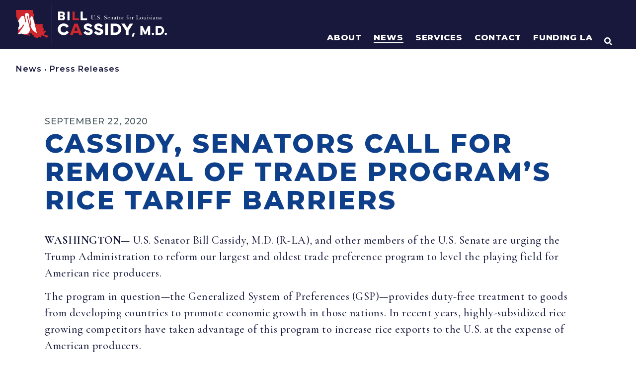

--- FILE ---
content_type: text/html; charset=UTF-8
request_url: https://www.cassidy.senate.gov/newsroom/press-releases/cassidy-senators-call-for-removal-of-trade-programs-rice-tariff-barriers/
body_size: 609873
content:
<!doctype html>
<html lang="en-US">
<head>
	<meta charset="UTF-8">
	<meta name="viewport" content="width=device-width, initial-scale=1">
	<link rel="profile" href="https://gmpg.org/xfn/11">
	<meta name='robots' content='index, follow, max-image-preview:large, max-snippet:-1, max-video-preview:-1' />

	<!-- This site is optimized with the Yoast SEO plugin v21.4 - https://yoast.com/wordpress/plugins/seo/ -->
	<title>Cassidy, Senators Call for Removal of Trade Program’s Rice Tariff Barriers | U.S. Senator Bill Cassidy</title>
	<link rel="canonical" href="https://www.cassidy.senate.gov/news/press-releases/cassidy-senators-call-for-removal-of-trade-programs-rice-tariff-barriers/" />
	<meta property="og:locale" content="en_US" />
	<meta property="og:type" content="article" />
	<meta property="og:title" content="Cassidy, Senators Call for Removal of Trade Program’s Rice Tariff Barriers | U.S. Senator Bill Cassidy" />
	<meta property="og:description" content="WASHINGTON&mdash; U.S. Senator Bill Cassidy, M.D. (R-LA), and other members of the U.S. Senate are&nbsp;urging the Trump Administration to reform our largest and oldest trade preference program to level the playing field for American rice producers. The program in question&mdash;the Generalized System of Preferences (GSP)&mdash;provides duty-free treatment to goods from developing countries to promote economic [&hellip;]" />
	<meta property="og:url" content="https://www.cassidy.senate.gov/news/press-releases/cassidy-senators-call-for-removal-of-trade-programs-rice-tariff-barriers/" />
	<meta property="og:site_name" content="U.S. Senator Bill Cassidy" />
	<meta property="article:publisher" content="https://www.facebook.com/SenBillCassidy/" />
	<meta property="og:image" content="https://www.cassidy.senate.gov/wp-content/uploads/2023/11/sharelogo1.png" />
	<meta property="og:image:width" content="1200" />
	<meta property="og:image:height" content="630" />
	<meta property="og:image:type" content="image/png" />
	<meta name="twitter:card" content="summary_large_image" />
	<meta name="twitter:site" content="@SenBillCassidy" />
	<meta name="twitter:label1" content="Est. reading time" />
	<meta name="twitter:data1" content="3 minutes" />
	<script type="application/ld+json" class="yoast-schema-graph">{"@context":"https://schema.org","@graph":[{"@type":"WebPage","@id":"https://www.cassidy.senate.gov/news/press-releases/cassidy-senators-call-for-removal-of-trade-programs-rice-tariff-barriers/","url":"https://www.cassidy.senate.gov/news/press-releases/cassidy-senators-call-for-removal-of-trade-programs-rice-tariff-barriers/","name":"Cassidy, Senators Call for Removal of Trade Program’s Rice Tariff Barriers | U.S. Senator Bill Cassidy","isPartOf":{"@id":"https://www.cassidy.senate.gov/#website"},"datePublished":"2020-09-22T17:47:00+00:00","dateModified":"2020-09-22T17:47:00+00:00","breadcrumb":{"@id":"https://www.cassidy.senate.gov/news/press-releases/cassidy-senators-call-for-removal-of-trade-programs-rice-tariff-barriers/#breadcrumb"},"inLanguage":"en-US","potentialAction":[{"@type":"ReadAction","target":["https://www.cassidy.senate.gov/news/press-releases/cassidy-senators-call-for-removal-of-trade-programs-rice-tariff-barriers/"]}]},{"@type":"BreadcrumbList","@id":"https://www.cassidy.senate.gov/news/press-releases/cassidy-senators-call-for-removal-of-trade-programs-rice-tariff-barriers/#breadcrumb","itemListElement":[{"@type":"ListItem","position":1,"name":"Home","item":"https://www.cassidy.senate.gov/"},{"@type":"ListItem","position":2,"name":"Cassidy, Senators Call for Removal of Trade Program’s Rice Tariff Barriers"}]},{"@type":"WebSite","@id":"https://www.cassidy.senate.gov/#website","url":"https://www.cassidy.senate.gov/","name":"U.S. Senator Bill Cassidy","description":"Home | U.S. Senator Bill Cassidy of Louisiana","publisher":{"@id":"https://www.cassidy.senate.gov/#organization"},"potentialAction":[{"@type":"SearchAction","target":{"@type":"EntryPoint","urlTemplate":"https://www.cassidy.senate.gov/?s={search_term_string}"},"query-input":"required name=search_term_string"}],"inLanguage":"en-US"},{"@type":"Organization","@id":"https://www.cassidy.senate.gov/#organization","name":"U.S. Senator Bill Cassidy","url":"https://www.cassidy.senate.gov/","logo":{"@type":"ImageObject","inLanguage":"en-US","@id":"https://www.cassidy.senate.gov/#/schema/logo/image/","url":"https://www.cassidy.senate.gov/wp-content/uploads/2023/09/sharelogo.png","contentUrl":"https://www.cassidy.senate.gov/wp-content/uploads/2023/09/sharelogo.png","width":1200,"height":630,"caption":"U.S. Senator Bill Cassidy"},"image":{"@id":"https://www.cassidy.senate.gov/#/schema/logo/image/"},"sameAs":["https://www.facebook.com/SenBillCassidy/","https://twitter.com/SenBillCassidy"]}]}</script>
	<!-- / Yoast SEO plugin. -->


<script>
window._wpemojiSettings = {"baseUrl":"https:\/\/s.w.org\/images\/core\/emoji\/14.0.0\/72x72\/","ext":".png","svgUrl":"https:\/\/s.w.org\/images\/core\/emoji\/14.0.0\/svg\/","svgExt":".svg","source":{"concatemoji":"https:\/\/www.cassidy.senate.gov\/wp-includes\/js\/wp-emoji-release.min.js?ver=6.2.2"}};
/*! This file is auto-generated */
!function(e,a,t){var n,r,o,i=a.createElement("canvas"),p=i.getContext&&i.getContext("2d");function s(e,t){p.clearRect(0,0,i.width,i.height),p.fillText(e,0,0);e=i.toDataURL();return p.clearRect(0,0,i.width,i.height),p.fillText(t,0,0),e===i.toDataURL()}function c(e){var t=a.createElement("script");t.src=e,t.defer=t.type="text/javascript",a.getElementsByTagName("head")[0].appendChild(t)}for(o=Array("flag","emoji"),t.supports={everything:!0,everythingExceptFlag:!0},r=0;r<o.length;r++)t.supports[o[r]]=function(e){if(p&&p.fillText)switch(p.textBaseline="top",p.font="600 32px Arial",e){case"flag":return s("\ud83c\udff3\ufe0f\u200d\u26a7\ufe0f","\ud83c\udff3\ufe0f\u200b\u26a7\ufe0f")?!1:!s("\ud83c\uddfa\ud83c\uddf3","\ud83c\uddfa\u200b\ud83c\uddf3")&&!s("\ud83c\udff4\udb40\udc67\udb40\udc62\udb40\udc65\udb40\udc6e\udb40\udc67\udb40\udc7f","\ud83c\udff4\u200b\udb40\udc67\u200b\udb40\udc62\u200b\udb40\udc65\u200b\udb40\udc6e\u200b\udb40\udc67\u200b\udb40\udc7f");case"emoji":return!s("\ud83e\udef1\ud83c\udffb\u200d\ud83e\udef2\ud83c\udfff","\ud83e\udef1\ud83c\udffb\u200b\ud83e\udef2\ud83c\udfff")}return!1}(o[r]),t.supports.everything=t.supports.everything&&t.supports[o[r]],"flag"!==o[r]&&(t.supports.everythingExceptFlag=t.supports.everythingExceptFlag&&t.supports[o[r]]);t.supports.everythingExceptFlag=t.supports.everythingExceptFlag&&!t.supports.flag,t.DOMReady=!1,t.readyCallback=function(){t.DOMReady=!0},t.supports.everything||(n=function(){t.readyCallback()},a.addEventListener?(a.addEventListener("DOMContentLoaded",n,!1),e.addEventListener("load",n,!1)):(e.attachEvent("onload",n),a.attachEvent("onreadystatechange",function(){"complete"===a.readyState&&t.readyCallback()})),(e=t.source||{}).concatemoji?c(e.concatemoji):e.wpemoji&&e.twemoji&&(c(e.twemoji),c(e.wpemoji)))}(window,document,window._wpemojiSettings);
</script>
<style>
img.wp-smiley,
img.emoji {
	display: inline !important;
	border: none !important;
	box-shadow: none !important;
	height: 1em !important;
	width: 1em !important;
	margin: 0 0.07em !important;
	vertical-align: -0.1em !important;
	background: none !important;
	padding: 0 !important;
}
</style>
	<link rel='stylesheet' id='hello-elementor-theme-style-css' href='https://www.cassidy.senate.gov/wp-content/themes/hello-elementor/theme.min.css?ver=2.8.1' media='all' />
<link rel='stylesheet' id='jet-menu-hello-css' href='https://www.cassidy.senate.gov/wp-content/plugins/jet-menu/integration/themes/hello-elementor/assets/css/style.css?ver=2.4.2' media='all' />
<link rel='stylesheet' id='wp-block-library-css' href='https://www.cassidy.senate.gov/wp-includes/css/dist/block-library/style.min.css?ver=6.2.2' media='all' />
<link rel='stylesheet' id='jet-engine-frontend-css' href='https://www.cassidy.senate.gov/wp-content/plugins/jet-engine/assets/css/frontend.css?ver=3.2.6' media='all' />
<link rel='stylesheet' id='classic-theme-styles-css' href='https://www.cassidy.senate.gov/wp-includes/css/classic-themes.min.css?ver=6.2.2' media='all' />
<style id='global-styles-inline-css'>
body{--wp--preset--color--black: #000000;--wp--preset--color--cyan-bluish-gray: #abb8c3;--wp--preset--color--white: #ffffff;--wp--preset--color--pale-pink: #f78da7;--wp--preset--color--vivid-red: #cf2e2e;--wp--preset--color--luminous-vivid-orange: #ff6900;--wp--preset--color--luminous-vivid-amber: #fcb900;--wp--preset--color--light-green-cyan: #7bdcb5;--wp--preset--color--vivid-green-cyan: #00d084;--wp--preset--color--pale-cyan-blue: #8ed1fc;--wp--preset--color--vivid-cyan-blue: #0693e3;--wp--preset--color--vivid-purple: #9b51e0;--wp--preset--gradient--vivid-cyan-blue-to-vivid-purple: linear-gradient(135deg,rgba(6,147,227,1) 0%,rgb(155,81,224) 100%);--wp--preset--gradient--light-green-cyan-to-vivid-green-cyan: linear-gradient(135deg,rgb(122,220,180) 0%,rgb(0,208,130) 100%);--wp--preset--gradient--luminous-vivid-amber-to-luminous-vivid-orange: linear-gradient(135deg,rgba(252,185,0,1) 0%,rgba(255,105,0,1) 100%);--wp--preset--gradient--luminous-vivid-orange-to-vivid-red: linear-gradient(135deg,rgba(255,105,0,1) 0%,rgb(207,46,46) 100%);--wp--preset--gradient--very-light-gray-to-cyan-bluish-gray: linear-gradient(135deg,rgb(238,238,238) 0%,rgb(169,184,195) 100%);--wp--preset--gradient--cool-to-warm-spectrum: linear-gradient(135deg,rgb(74,234,220) 0%,rgb(151,120,209) 20%,rgb(207,42,186) 40%,rgb(238,44,130) 60%,rgb(251,105,98) 80%,rgb(254,248,76) 100%);--wp--preset--gradient--blush-light-purple: linear-gradient(135deg,rgb(255,206,236) 0%,rgb(152,150,240) 100%);--wp--preset--gradient--blush-bordeaux: linear-gradient(135deg,rgb(254,205,165) 0%,rgb(254,45,45) 50%,rgb(107,0,62) 100%);--wp--preset--gradient--luminous-dusk: linear-gradient(135deg,rgb(255,203,112) 0%,rgb(199,81,192) 50%,rgb(65,88,208) 100%);--wp--preset--gradient--pale-ocean: linear-gradient(135deg,rgb(255,245,203) 0%,rgb(182,227,212) 50%,rgb(51,167,181) 100%);--wp--preset--gradient--electric-grass: linear-gradient(135deg,rgb(202,248,128) 0%,rgb(113,206,126) 100%);--wp--preset--gradient--midnight: linear-gradient(135deg,rgb(2,3,129) 0%,rgb(40,116,252) 100%);--wp--preset--duotone--dark-grayscale: url('#wp-duotone-dark-grayscale');--wp--preset--duotone--grayscale: url('#wp-duotone-grayscale');--wp--preset--duotone--purple-yellow: url('#wp-duotone-purple-yellow');--wp--preset--duotone--blue-red: url('#wp-duotone-blue-red');--wp--preset--duotone--midnight: url('#wp-duotone-midnight');--wp--preset--duotone--magenta-yellow: url('#wp-duotone-magenta-yellow');--wp--preset--duotone--purple-green: url('#wp-duotone-purple-green');--wp--preset--duotone--blue-orange: url('#wp-duotone-blue-orange');--wp--preset--font-size--small: 13px;--wp--preset--font-size--medium: 20px;--wp--preset--font-size--large: 36px;--wp--preset--font-size--x-large: 42px;--wp--preset--spacing--20: 0.44rem;--wp--preset--spacing--30: 0.67rem;--wp--preset--spacing--40: 1rem;--wp--preset--spacing--50: 1.5rem;--wp--preset--spacing--60: 2.25rem;--wp--preset--spacing--70: 3.38rem;--wp--preset--spacing--80: 5.06rem;--wp--preset--shadow--natural: 6px 6px 9px rgba(0, 0, 0, 0.2);--wp--preset--shadow--deep: 12px 12px 50px rgba(0, 0, 0, 0.4);--wp--preset--shadow--sharp: 6px 6px 0px rgba(0, 0, 0, 0.2);--wp--preset--shadow--outlined: 6px 6px 0px -3px rgba(255, 255, 255, 1), 6px 6px rgba(0, 0, 0, 1);--wp--preset--shadow--crisp: 6px 6px 0px rgba(0, 0, 0, 1);}:where(.is-layout-flex){gap: 0.5em;}body .is-layout-flow > .alignleft{float: left;margin-inline-start: 0;margin-inline-end: 2em;}body .is-layout-flow > .alignright{float: right;margin-inline-start: 2em;margin-inline-end: 0;}body .is-layout-flow > .aligncenter{margin-left: auto !important;margin-right: auto !important;}body .is-layout-constrained > .alignleft{float: left;margin-inline-start: 0;margin-inline-end: 2em;}body .is-layout-constrained > .alignright{float: right;margin-inline-start: 2em;margin-inline-end: 0;}body .is-layout-constrained > .aligncenter{margin-left: auto !important;margin-right: auto !important;}body .is-layout-constrained > :where(:not(.alignleft):not(.alignright):not(.alignfull)){max-width: var(--wp--style--global--content-size);margin-left: auto !important;margin-right: auto !important;}body .is-layout-constrained > .alignwide{max-width: var(--wp--style--global--wide-size);}body .is-layout-flex{display: flex;}body .is-layout-flex{flex-wrap: wrap;align-items: center;}body .is-layout-flex > *{margin: 0;}:where(.wp-block-columns.is-layout-flex){gap: 2em;}.has-black-color{color: var(--wp--preset--color--black) !important;}.has-cyan-bluish-gray-color{color: var(--wp--preset--color--cyan-bluish-gray) !important;}.has-white-color{color: var(--wp--preset--color--white) !important;}.has-pale-pink-color{color: var(--wp--preset--color--pale-pink) !important;}.has-vivid-red-color{color: var(--wp--preset--color--vivid-red) !important;}.has-luminous-vivid-orange-color{color: var(--wp--preset--color--luminous-vivid-orange) !important;}.has-luminous-vivid-amber-color{color: var(--wp--preset--color--luminous-vivid-amber) !important;}.has-light-green-cyan-color{color: var(--wp--preset--color--light-green-cyan) !important;}.has-vivid-green-cyan-color{color: var(--wp--preset--color--vivid-green-cyan) !important;}.has-pale-cyan-blue-color{color: var(--wp--preset--color--pale-cyan-blue) !important;}.has-vivid-cyan-blue-color{color: var(--wp--preset--color--vivid-cyan-blue) !important;}.has-vivid-purple-color{color: var(--wp--preset--color--vivid-purple) !important;}.has-black-background-color{background-color: var(--wp--preset--color--black) !important;}.has-cyan-bluish-gray-background-color{background-color: var(--wp--preset--color--cyan-bluish-gray) !important;}.has-white-background-color{background-color: var(--wp--preset--color--white) !important;}.has-pale-pink-background-color{background-color: var(--wp--preset--color--pale-pink) !important;}.has-vivid-red-background-color{background-color: var(--wp--preset--color--vivid-red) !important;}.has-luminous-vivid-orange-background-color{background-color: var(--wp--preset--color--luminous-vivid-orange) !important;}.has-luminous-vivid-amber-background-color{background-color: var(--wp--preset--color--luminous-vivid-amber) !important;}.has-light-green-cyan-background-color{background-color: var(--wp--preset--color--light-green-cyan) !important;}.has-vivid-green-cyan-background-color{background-color: var(--wp--preset--color--vivid-green-cyan) !important;}.has-pale-cyan-blue-background-color{background-color: var(--wp--preset--color--pale-cyan-blue) !important;}.has-vivid-cyan-blue-background-color{background-color: var(--wp--preset--color--vivid-cyan-blue) !important;}.has-vivid-purple-background-color{background-color: var(--wp--preset--color--vivid-purple) !important;}.has-black-border-color{border-color: var(--wp--preset--color--black) !important;}.has-cyan-bluish-gray-border-color{border-color: var(--wp--preset--color--cyan-bluish-gray) !important;}.has-white-border-color{border-color: var(--wp--preset--color--white) !important;}.has-pale-pink-border-color{border-color: var(--wp--preset--color--pale-pink) !important;}.has-vivid-red-border-color{border-color: var(--wp--preset--color--vivid-red) !important;}.has-luminous-vivid-orange-border-color{border-color: var(--wp--preset--color--luminous-vivid-orange) !important;}.has-luminous-vivid-amber-border-color{border-color: var(--wp--preset--color--luminous-vivid-amber) !important;}.has-light-green-cyan-border-color{border-color: var(--wp--preset--color--light-green-cyan) !important;}.has-vivid-green-cyan-border-color{border-color: var(--wp--preset--color--vivid-green-cyan) !important;}.has-pale-cyan-blue-border-color{border-color: var(--wp--preset--color--pale-cyan-blue) !important;}.has-vivid-cyan-blue-border-color{border-color: var(--wp--preset--color--vivid-cyan-blue) !important;}.has-vivid-purple-border-color{border-color: var(--wp--preset--color--vivid-purple) !important;}.has-vivid-cyan-blue-to-vivid-purple-gradient-background{background: var(--wp--preset--gradient--vivid-cyan-blue-to-vivid-purple) !important;}.has-light-green-cyan-to-vivid-green-cyan-gradient-background{background: var(--wp--preset--gradient--light-green-cyan-to-vivid-green-cyan) !important;}.has-luminous-vivid-amber-to-luminous-vivid-orange-gradient-background{background: var(--wp--preset--gradient--luminous-vivid-amber-to-luminous-vivid-orange) !important;}.has-luminous-vivid-orange-to-vivid-red-gradient-background{background: var(--wp--preset--gradient--luminous-vivid-orange-to-vivid-red) !important;}.has-very-light-gray-to-cyan-bluish-gray-gradient-background{background: var(--wp--preset--gradient--very-light-gray-to-cyan-bluish-gray) !important;}.has-cool-to-warm-spectrum-gradient-background{background: var(--wp--preset--gradient--cool-to-warm-spectrum) !important;}.has-blush-light-purple-gradient-background{background: var(--wp--preset--gradient--blush-light-purple) !important;}.has-blush-bordeaux-gradient-background{background: var(--wp--preset--gradient--blush-bordeaux) !important;}.has-luminous-dusk-gradient-background{background: var(--wp--preset--gradient--luminous-dusk) !important;}.has-pale-ocean-gradient-background{background: var(--wp--preset--gradient--pale-ocean) !important;}.has-electric-grass-gradient-background{background: var(--wp--preset--gradient--electric-grass) !important;}.has-midnight-gradient-background{background: var(--wp--preset--gradient--midnight) !important;}.has-small-font-size{font-size: var(--wp--preset--font-size--small) !important;}.has-medium-font-size{font-size: var(--wp--preset--font-size--medium) !important;}.has-large-font-size{font-size: var(--wp--preset--font-size--large) !important;}.has-x-large-font-size{font-size: var(--wp--preset--font-size--x-large) !important;}
.wp-block-navigation a:where(:not(.wp-element-button)){color: inherit;}
:where(.wp-block-columns.is-layout-flex){gap: 2em;}
.wp-block-pullquote{font-size: 1.5em;line-height: 1.6;}
</style>
<link rel='stylesheet' id='hello-elementor-css' href='https://www.cassidy.senate.gov/wp-content/themes/hello-elementor/style.min.css?ver=2.8.1' media='all' />
<link rel='stylesheet' id='font-awesome-all-css' href='https://www.cassidy.senate.gov/wp-content/plugins/jet-menu/assets/public/lib/font-awesome/css/all.min.css?ver=5.12.0' media='all' />
<link rel='stylesheet' id='font-awesome-v4-shims-css' href='https://www.cassidy.senate.gov/wp-content/plugins/jet-menu/assets/public/lib/font-awesome/css/v4-shims.min.css?ver=5.12.0' media='all' />
<link rel='stylesheet' id='jet-menu-public-styles-css' href='https://www.cassidy.senate.gov/wp-content/plugins/jet-menu/assets/public/css/public.css?ver=2.4.2' media='all' />
<link rel='stylesheet' id='jet-popup-frontend-css' href='https://www.cassidy.senate.gov/wp-content/plugins/jet-popup/assets/css/jet-popup-frontend.css?ver=2.0.2.1' media='all' />
<link rel='stylesheet' id='jet-blocks-css' href='https://www.cassidy.senate.gov/wp-content/uploads/elementor/css/custom-jet-blocks.css?ver=1.3.8.2' media='all' />
<link rel='stylesheet' id='elementor-icons-css' href='https://www.cassidy.senate.gov/wp-content/plugins/elementor/assets/lib/eicons/css/elementor-icons.min.css?ver=5.23.0' media='all' />
<link rel='stylesheet' id='elementor-frontend-css' href='https://www.cassidy.senate.gov/wp-content/uploads/elementor/css/custom-frontend-lite.min.css?ver=1762704961' media='all' />
<link rel='stylesheet' id='swiper-css' href='https://www.cassidy.senate.gov/wp-content/plugins/elementor/assets/lib/swiper/css/swiper.min.css?ver=5.3.6' media='all' />
<link rel='stylesheet' id='elementor-post-270-css' href='https://www.cassidy.senate.gov/wp-content/uploads/elementor/css/post-270.css?ver=1762704961' media='all' />
<link rel='stylesheet' id='elementor-pro-css' href='https://www.cassidy.senate.gov/wp-content/uploads/elementor/css/custom-pro-frontend-lite.min.css?ver=1762704961' media='all' />
<link rel='stylesheet' id='font-awesome-5-all-css' href='https://www.cassidy.senate.gov/wp-content/plugins/elementor/assets/lib/font-awesome/css/all.min.css?ver=3.16.6' media='all' />
<link rel='stylesheet' id='font-awesome-4-shim-css' href='https://www.cassidy.senate.gov/wp-content/plugins/elementor/assets/lib/font-awesome/css/v4-shims.min.css?ver=3.16.6' media='all' />
<link rel='stylesheet' id='elementor-post-13993-css' href='https://www.cassidy.senate.gov/wp-content/uploads/elementor/css/post-13993.css?ver=1762704962' media='all' />
<link rel='stylesheet' id='elementor-post-1172-css' href='https://www.cassidy.senate.gov/wp-content/uploads/elementor/css/post-1172.css?ver=1762704962' media='all' />
<link rel='stylesheet' id='elementor-post-23940-css' href='https://www.cassidy.senate.gov/wp-content/uploads/elementor/css/post-23940.css?ver=1762704962' media='all' />
<link rel='stylesheet' id='elementor-post-794-css' href='https://www.cassidy.senate.gov/wp-content/uploads/elementor/css/post-794.css?ver=1762704962' media='all' />
<link rel='stylesheet' id='photonic-slider-css' href='https://www.cassidy.senate.gov/wp-content/plugins/photonic/include/ext/splide/splide.min.css?ver=20231115-161046' media='all' />
<link rel='stylesheet' id='photonic-lightbox-css' href='https://www.cassidy.senate.gov/wp-content/plugins/photonic/include/ext/baguettebox/baguettebox.min.css?ver=20231115-161045' media='all' />
<link rel='stylesheet' id='photonic-css' href='https://www.cassidy.senate.gov/wp-content/plugins/photonic/include/css/front-end/core/photonic.min.css?ver=20231115-161045' media='all' />
<style id='photonic-inline-css'>
/* Retrieved from saved CSS */
.photonic-panel { background:  rgb(17,17,17)  !important;

	border-top: none;
	border-right: none;
	border-bottom: none;
	border-left: none;
 }
.photonic-flickr-stream .photonic-pad-photosets { margin: 10px; }
.photonic-flickr-stream .photonic-pad-galleries { margin: 10px; }
.photonic-flickr-stream .photonic-pad-photos { padding: 5px 10px; }
.photonic-google-stream .photonic-pad-photos { padding: 5px 10px; }
.photonic-zenfolio-stream .photonic-pad-photos { padding: 5px 10px; }
.photonic-zenfolio-stream .photonic-pad-photosets { margin: 5px 10px; }
.photonic-smug-stream .photonic-pad-albums { margin: 10px; }
.photonic-smug-stream .photonic-pad-photos { padding: 5px 10px; }
.photonic-random-layout .photonic-thumb { padding: 2px}
.photonic-masonry-layout .photonic-thumb { padding: 2px}
.photonic-mosaic-layout .photonic-thumb { padding: 2px}

</style>
<link rel='stylesheet' id='jquery-chosen-css' href='https://www.cassidy.senate.gov/wp-content/plugins/jet-search/assets/lib/chosen/chosen.min.css?ver=1.8.7' media='all' />
<link rel='stylesheet' id='jet-search-css' href='https://www.cassidy.senate.gov/wp-content/plugins/jet-search/assets/css/jet-search.css?ver=3.1.2.1' media='all' />
<link rel='stylesheet' id='eael-general-css' href='https://www.cassidy.senate.gov/wp-content/plugins/essential-addons-for-elementor-lite/assets/front-end/css/view/general.min.css?ver=5.8.11' media='all' />
<link rel='stylesheet' id='google-fonts-1-css' href='https://fonts.googleapis.com/css?family=Montserrat%3A100%2C100italic%2C200%2C200italic%2C300%2C300italic%2C400%2C400italic%2C500%2C500italic%2C600%2C600italic%2C700%2C700italic%2C800%2C800italic%2C900%2C900italic%7CCormorant+Garamond%3A100%2C100italic%2C200%2C200italic%2C300%2C300italic%2C400%2C400italic%2C500%2C500italic%2C600%2C600italic%2C700%2C700italic%2C800%2C800italic%2C900%2C900italic%7CAlexandria%3A100%2C100italic%2C200%2C200italic%2C300%2C300italic%2C400%2C400italic%2C500%2C500italic%2C600%2C600italic%2C700%2C700italic%2C800%2C800italic%2C900%2C900italic%7CInter%3A100%2C100italic%2C200%2C200italic%2C300%2C300italic%2C400%2C400italic%2C500%2C500italic%2C600%2C600italic%2C700%2C700italic%2C800%2C800italic%2C900%2C900italic&#038;display=auto&#038;ver=6.2.2' media='all' />
<link rel='stylesheet' id='elementor-icons-shared-0-css' href='https://www.cassidy.senate.gov/wp-content/plugins/elementor/assets/lib/font-awesome/css/fontawesome.min.css?ver=5.15.3' media='all' />
<link rel='stylesheet' id='elementor-icons-fa-solid-css' href='https://www.cassidy.senate.gov/wp-content/plugins/elementor/assets/lib/font-awesome/css/solid.min.css?ver=5.15.3' media='all' />
<link rel='stylesheet' id='elementor-icons-fa-brands-css' href='https://www.cassidy.senate.gov/wp-content/plugins/elementor/assets/lib/font-awesome/css/brands.min.css?ver=5.15.3' media='all' />
<link rel="preconnect" href="https://fonts.gstatic.com/" crossorigin><script src='https://www.cassidy.senate.gov/wp-content/plugins/svg-support/vendor/DOMPurify/DOMPurify.min.js?ver=1.0.1' id='bodhi-dompurify-library-js'></script>
<script src='https://www.cassidy.senate.gov/wp-includes/js/jquery/jquery.min.js?ver=3.6.4' id='jquery-core-js'></script>
<script src='https://www.cassidy.senate.gov/wp-includes/js/jquery/jquery-migrate.min.js?ver=3.4.0' id='jquery-migrate-js'></script>
<script src='https://www.cassidy.senate.gov/wp-includes/js/imagesloaded.min.js?ver=6.2.2' id='imagesLoaded-js'></script>
<script src='https://www.cassidy.senate.gov/wp-content/plugins/svg-support/js/min/svgs-inline-min.js?ver=1.0.1' id='bodhi_svg_inline-js'></script>
<script id='bodhi_svg_inline-js-after'>
cssTarget="img.style-svg";ForceInlineSVGActive="false";frontSanitizationEnabled="on";
</script>
<script src='https://www.cassidy.senate.gov/wp-content/plugins/elementor/assets/lib/font-awesome/js/v4-shims.min.js?ver=3.16.6' id='font-awesome-4-shim-js'></script>
<link rel="https://api.w.org/" href="https://www.cassidy.senate.gov/wp-json/" /><link rel="alternate" type="application/json" href="https://www.cassidy.senate.gov/wp-json/wp/v2/press_releases/31537" /><link rel="EditURI" type="application/rsd+xml" title="RSD" href="https://www.cassidy.senate.gov/xmlrpc.php?rsd" />
<link rel="wlwmanifest" type="application/wlwmanifest+xml" href="https://www.cassidy.senate.gov/wp-includes/wlwmanifest.xml" />
<meta name="generator" content="WordPress 6.2.2" />
<link rel='shortlink' href='https://www.cassidy.senate.gov/?p=31537' />
<link rel="alternate" type="application/json+oembed" href="https://www.cassidy.senate.gov/wp-json/oembed/1.0/embed?url=https%3A%2F%2Fwww.cassidy.senate.gov%2Fnewsroom%2Fpress-releases%2Fcassidy-senators-call-for-removal-of-trade-programs-rice-tariff-barriers%2F" />
<link rel="alternate" type="text/xml+oembed" href="https://www.cassidy.senate.gov/wp-json/oembed/1.0/embed?url=https%3A%2F%2Fwww.cassidy.senate.gov%2Fnewsroom%2Fpress-releases%2Fcassidy-senators-call-for-removal-of-trade-programs-rice-tariff-barriers%2F&#038;format=xml" />
<meta name="generator" content="Elementor 3.16.6; features: e_dom_optimization, e_optimized_assets_loading, e_optimized_css_loading, additional_custom_breakpoints; settings: css_print_method-external, google_font-enabled, font_display-auto">
<link rel="stylesheet" href="/wp-content/uploads/elementor/custom-icons/custom-icons/style.css" media="all">
<style>
	html,body{
		overflow-x: hidden;	
	}
</style>
<!-- https://www.srihash.org/ -->
<script src="https://cdnjs.cloudflare.com/ajax/libs/gsap/3.12.2/gsap.min.js" integrity="sha384-d+vyQ0dYcymoP8ndq2hW7FGC50nqGdXUEgoOUGxbbkAJwZqL7h+jKN0GGgn9hFDS" crossorigin="anonymous"></script>
<script src="https://cdnjs.cloudflare.com/ajax/libs/gsap/3.12.2/ScrollTrigger.min.js" integrity="sha384-poC0r6usQOX2Ayt/VGA+t81H6V3iN9L+Irz9iO8o+s0X20tLpzc9DOOtnKxhaQSE" crossorigin="anonymous"></script>

<script src="https://assets.adobedtm.com/566dc2d26e4f/f8d2f26c1eac/launch-3a705652822d.min.js" async></script>

<!-- Global site tag (gtag.js) - Google Analytics -->
<script async src="https://www.googletagmanager.com/gtag/js?id=G-QX3RKYZPQW"></script>
<script>
  window.dataLayer = window.dataLayer || [];
  function gtag(){dataLayer.push(arguments);}
  gtag('js', new Date());

  gtag('config', 'G-QX3RKYZPQW');
</script>
<link rel="icon" href="https://www.cassidy.senate.gov/wp-content/uploads/2023/02/Cassidy_Favicon.svg" sizes="32x32" />
<link rel="icon" href="https://www.cassidy.senate.gov/wp-content/uploads/2023/02/Cassidy_Favicon.svg" sizes="192x192" />
<link rel="apple-touch-icon" href="https://www.cassidy.senate.gov/wp-content/uploads/2023/02/Cassidy_Favicon.svg" />
<meta name="msapplication-TileImage" content="https://www.cassidy.senate.gov/wp-content/uploads/2023/02/Cassidy_Favicon.svg" />
		<style id="wp-custom-css">
			/* BOOTSTRAP 4 LAYOUT */
.row { display: flex; flex-wrap: wrap; margin-right: -1rem; margin-left: -1rem }
.no-gutters { margin-right: 0; margin-left: 0 }
.no-gutters>.col,.no-gutters>[class*=col-] { padding-right: 0; padding-left: 0 }
[class*=col-] { position: relative; width: 100%; padding-right: 1rem; padding-left: 1rem }
.col { flex-basis: 0; flex-grow: 1; max-width: 100% }
.row-cols-1>* { flex: 0 0 100%; max-width: 100% }
.row-cols-2>* { flex: 0 0 50%; max-width: 50% }
.row-cols-3>* { flex: 0 0 33.3333333333%; max-width: 33.3333333333% }
.row-cols-4>* { flex: 0 0 25%; max-width: 25% }
.row-cols-5>* { flex: 0 0 20%; max-width: 20% }
.row-cols-6>* { flex: 0 0 16.6666666667%; max-width: 16.6666666667% }
.col-auto { flex: 0 0 auto; width: auto; max-width: 100% }
.col-1 { flex: 0 0 8.33333333%; max-width: 8.33333333% }
.col-2 { flex: 0 0 16.66666667%; max-width: 16.66666667% }
.col-3 { flex: 0 0 25%; max-width: 25% }
.col-4 { flex: 0 0 33.33333333%; max-width: 33.33333333% }
.col-5 { flex: 0 0 41.66666667%; max-width: 41.66666667% }
.col-6 { flex: 0 0 50%; max-width: 50% }
.col-7 { flex: 0 0 58.33333333%; max-width: 58.33333333% }
.col-8 { flex: 0 0 66.66666667%; max-width: 66.66666667% }
.col-9 { flex: 0 0 75%; max-width: 75% }
.col-10 { flex: 0 0 83.33333333%; max-width: 83.33333333% }
.col-11 { flex: 0 0 91.66666667%; max-width: 91.66666667% }
.col-12 { flex: 0 0 100%; max-width: 100% }
.order-first { order: -1 }
.order-last { order: 13 }
.order-0 { order: 0 }
.order-1 { order: 1 }
.order-2 { order: 2 }
.order-3 { order: 3 }
.order-4 { order: 4 }
.order-5 { order: 5 }
.order-6 { order: 6 }
.order-7 { order: 7 }
.order-8 { order: 8 }
.order-9 { order: 9 }
.order-10 { order: 10 }
.order-11 { order: 11 }
.order-12 { order: 12 }
.offset-1 { margin-left: 8.33333333% }
.offset-2 { margin-left: 16.66666667% }
.offset-3 { margin-left: 25% }
.offset-4 { margin-left: 33.33333333% }
.offset-5 { margin-left: 41.66666667% }
.offset-6 { margin-left: 50% }
.offset-7 { margin-left: 58.33333333% }
.offset-8 { margin-left: 66.66666667% }
.offset-9 { margin-left: 75% }
.offset-10 { margin-left: 83.33333333% }
.offset-11 { margin-left: 91.66666667% }
@media (min-width: 576px) { .col-sm { flex-basis:0; flex-grow: 1; max-width: 100% } .row-cols-sm-1>* { flex: 0 0 100%; max-width: 100% } .row-cols-sm-2>* { flex: 0 0 50%; max-width: 50% } .row-cols-sm-3>* { flex: 0 0 33.3333333333%; max-width: 33.3333333333% } .row-cols-sm-4>* { flex: 0 0 25%; max-width: 25% } .row-cols-sm-5>* { flex: 0 0 20%; max-width: 20% } .row-cols-sm-6>* { flex: 0 0 16.6666666667%; max-width: 16.6666666667% } .col-sm-auto { flex: 0 0 auto; width: auto; max-width: 100% } .col-sm-1 { flex: 0 0 8.33333333%; max-width: 8.33333333% } .col-sm-2 { flex: 0 0 16.66666667%; max-width: 16.66666667% } .col-sm-3 { flex: 0 0 25%; max-width: 25% } .col-sm-4 { flex: 0 0 33.33333333%; max-width: 33.33333333% } .col-sm-5 { flex: 0 0 41.66666667%; max-width: 41.66666667% } .col-sm-6 { flex: 0 0 50%; max-width: 50% } .col-sm-7 { flex: 0 0 58.33333333%; max-width: 58.33333333% } .col-sm-8 { flex: 0 0 66.66666667%; max-width: 66.66666667% } .col-sm-9 { flex: 0 0 75%; max-width: 75% } .col-sm-10 { flex: 0 0 83.33333333%; max-width: 83.33333333% } .col-sm-11 { flex: 0 0 91.66666667%; max-width: 91.66666667% } .col-sm-12 { flex: 0 0 100%; max-width: 100% } .order-sm-first { order: -1 } .order-sm-last { order: 13 } .order-sm-0 { order: 0 } .order-sm-1 { order: 1 } .order-sm-2 { order: 2 } .order-sm-3 { order: 3 } .order-sm-4 { order: 4 } .order-sm-5 { order: 5 } .order-sm-6 { order: 6 } .order-sm-7 { order: 7 } .order-sm-8 { order: 8 } .order-sm-9 { order: 9 } .order-sm-10 { order: 10 } .order-sm-11 { order: 11 } .order-sm-12 { order: 12 } .offset-sm-0 { margin-left: 0 } .offset-sm-1 { margin-left: 8.33333333% } .offset-sm-2 { margin-left: 16.66666667% } .offset-sm-3 { margin-left: 25% } .offset-sm-4 { margin-left: 33.33333333% } .offset-sm-5 { margin-left: 41.66666667% } .offset-sm-6 { margin-left: 50% } .offset-sm-7 { margin-left: 58.33333333% } .offset-sm-8 { margin-left: 66.66666667% } .offset-sm-9 { margin-left: 75% } .offset-sm-10 { margin-left: 83.33333333% } .offset-sm-11 { margin-left: 91.66666667% } }
@media (min-width: 768px) { .col-md { flex-basis:0; flex-grow: 1; max-width: 100% } .row-cols-md-1>* { flex: 0 0 100%; max-width: 100% } .row-cols-md-2>* { flex: 0 0 50%; max-width: 50% } .row-cols-md-3>* { flex: 0 0 33.3333333333%; max-width: 33.3333333333% } .row-cols-md-4>* { flex: 0 0 25%; max-width: 25% } .row-cols-md-5>* { flex: 0 0 20%; max-width: 20% } .row-cols-md-6>* { flex: 0 0 16.6666666667%; max-width: 16.6666666667% } .col-md-auto { flex: 0 0 auto; width: auto; max-width: 100% } .col-md-1 { flex: 0 0 8.33333333%; max-width: 8.33333333% } .col-md-2 { flex: 0 0 16.66666667%; max-width: 16.66666667% } .col-md-3 { flex: 0 0 25%; max-width: 25% } .col-md-4 { flex: 0 0 33.33333333%; max-width: 33.33333333% } .col-md-5 { flex: 0 0 41.66666667%; max-width: 41.66666667% } .col-md-6 { flex: 0 0 50%; max-width: 50% } .col-md-7 { flex: 0 0 58.33333333%; max-width: 58.33333333% } .col-md-8 { flex: 0 0 66.66666667%; max-width: 66.66666667% } .col-md-9 { flex: 0 0 75%; max-width: 75% } .col-md-10 { flex: 0 0 83.33333333%; max-width: 83.33333333% } .col-md-11 { flex: 0 0 91.66666667%; max-width: 91.66666667% } .col-md-12 { flex: 0 0 100%; max-width: 100% } .order-md-first { order: -1 } .order-md-last { order: 13 } .order-md-0 { order: 0 } .order-md-1 { order: 1 } .order-md-2 { order: 2 } .order-md-3 { order: 3 } .order-md-4 { order: 4 } .order-md-5 { order: 5 } .order-md-6 { order: 6 } .order-md-7 { order: 7 } .order-md-8 { order: 8 } .order-md-9 { order: 9 } .order-md-10 { order: 10 } .order-md-11 { order: 11 } .order-md-12 { order: 12 } .offset-md-0 { margin-left: 0 } .offset-md-1 { margin-left: 8.33333333% } .offset-md-2 { margin-left: 16.66666667% } .offset-md-3 { margin-left: 25% } .offset-md-4 { margin-left: 33.33333333% } .offset-md-5 { margin-left: 41.66666667% } .offset-md-6 { margin-left: 50% } .offset-md-7 { margin-left: 58.33333333% } .offset-md-8 { margin-left: 66.66666667% } .offset-md-9 { margin-left: 75% } .offset-md-10 { margin-left: 83.33333333% } .offset-md-11 { margin-left: 91.66666667% } }
@media (min-width: 992px) { .col-lg { flex-basis:0; flex-grow: 1; max-width: 100% } .row-cols-lg-1>* { flex: 0 0 100%; max-width: 100% } .row-cols-lg-2>* { flex: 0 0 50%; max-width: 50% } .row-cols-lg-3>* { flex: 0 0 33.3333333333%; max-width: 33.3333333333% } .row-cols-lg-4>* { flex: 0 0 25%; max-width: 25% } .row-cols-lg-5>* { flex: 0 0 20%; max-width: 20% } .row-cols-lg-6>* { flex: 0 0 16.6666666667%; max-width: 16.6666666667% } .col-lg-auto { flex: 0 0 auto; width: auto; max-width: 100% } .col-lg-1 { flex: 0 0 8.33333333%; max-width: 8.33333333% } .col-lg-2 { flex: 0 0 16.66666667%; max-width: 16.66666667% } .col-lg-3 { flex: 0 0 25%; max-width: 25% } .col-lg-4 { flex: 0 0 33.33333333%; max-width: 33.33333333% } .col-lg-5 { flex: 0 0 41.66666667%; max-width: 41.66666667% } .col-lg-6 { flex: 0 0 50%; max-width: 50% } .col-lg-7 { flex: 0 0 58.33333333%; max-width: 58.33333333% } .col-lg-8 { flex: 0 0 66.66666667%; max-width: 66.66666667% } .col-lg-9 { flex: 0 0 75%; max-width: 75% } .col-lg-10 { flex: 0 0 83.33333333%; max-width: 83.33333333% } .col-lg-11 { flex: 0 0 91.66666667%; max-width: 91.66666667% } .col-lg-12 { flex: 0 0 100%; max-width: 100% } .order-lg-first { order: -1 } .order-lg-last { order: 13 } .order-lg-0 { order: 0 } .order-lg-1 { order: 1 } .order-lg-2 { order: 2 } .order-lg-3 { order: 3 } .order-lg-4 { order: 4 } .order-lg-5 { order: 5 } .order-lg-6 { order: 6 } .order-lg-7 { order: 7 } .order-lg-8 { order: 8 } .order-lg-9 { order: 9 } .order-lg-10 { order: 10 } .order-lg-11 { order: 11 } .order-lg-12 { order: 12 } .offset-lg-0 { margin-left: 0 } .offset-lg-1 { margin-left: 8.33333333% } .offset-lg-2 { margin-left: 16.66666667% } .offset-lg-3 { margin-left: 25% } .offset-lg-4 { margin-left: 33.33333333% } .offset-lg-5 { margin-left: 41.66666667% } .offset-lg-6 { margin-left: 50% } .offset-lg-7 { margin-left: 58.33333333% } .offset-lg-8 { margin-left: 66.66666667% } .offset-lg-9 { margin-left: 75% } .offset-lg-10 { margin-left: 83.33333333% } .offset-lg-11 { margin-left: 91.66666667% } }
@media (min-width: 1200px) { .col-xl { flex-basis:0; flex-grow: 1; max-width: 100% } .row-cols-xl-1>* { flex: 0 0 100%; max-width: 100% } .row-cols-xl-2>* { flex: 0 0 50%; max-width: 50% } .row-cols-xl-3>* { flex: 0 0 33.3333333333%; max-width: 33.3333333333% } .row-cols-xl-4>* { flex: 0 0 25%; max-width: 25% } .row-cols-xl-5>* { flex: 0 0 20%; max-width: 20% } .row-cols-xl-6>* { flex: 0 0 16.6666666667%; max-width: 16.6666666667% } .col-xl-auto { flex: 0 0 auto; width: auto; max-width: 100% } .col-xl-1 { flex: 0 0 8.33333333%; max-width: 8.33333333% } .col-xl-2 { flex: 0 0 16.66666667%; max-width: 16.66666667% } .col-xl-3 { flex: 0 0 25%; max-width: 25% } .col-xl-4 { flex: 0 0 33.33333333%; max-width: 33.33333333% } .col-xl-5 { flex: 0 0 41.66666667%; max-width: 41.66666667% } .col-xl-6 { flex: 0 0 50%; max-width: 50% } .col-xl-7 { flex: 0 0 58.33333333%; max-width: 58.33333333% } .col-xl-8 { flex: 0 0 66.66666667%; max-width: 66.66666667% } .col-xl-9 { flex: 0 0 75%; max-width: 75% } .col-xl-10 { flex: 0 0 83.33333333%; max-width: 83.33333333% } .col-xl-11 { flex: 0 0 91.66666667%; max-width: 91.66666667% } .col-xl-12 { flex: 0 0 100%; max-width: 100% } .order-xl-first { order: -1 } .order-xl-last { order: 13 } .order-xl-0 { order: 0 } .order-xl-1 { order: 1 } .order-xl-2 { order: 2 } .order-xl-3 { order: 3 } .order-xl-4 { order: 4 } .order-xl-5 { order: 5 } .order-xl-6 { order: 6 } .order-xl-7 { order: 7 } .order-xl-8 { order: 8 } .order-xl-9 { order: 9 } .order-xl-10 { order: 10 } .order-xl-11 { order: 11 } .order-xl-12 { order: 12 } .offset-xl-0 { margin-left: 0 } .offset-xl-1 { margin-left: 8.33333333% } .offset-xl-2 { margin-left: 16.66666667% } .offset-xl-3 { margin-left: 25% } .offset-xl-4 { margin-left: 33.33333333% } .offset-xl-5 { margin-left: 41.66666667% } .offset-xl-6 { margin-left: 50% } .offset-xl-7 { margin-left: 58.33333333% } .offset-xl-8 { margin-left: 66.66666667% } .offset-xl-9 { margin-left: 75% } .offset-xl-10 { margin-left: 83.33333333% } .offset-xl-11 { margin-left: 91.66666667% } }
/* SPACING */

.m-0 {
  margin: 0 !important;
}

.mt-0,
.my-0 {
  margin-top: 0 !important;
}

.mr-0,
.mx-0 {
  margin-right: 0 !important;
}

.mb-0,
.my-0 {
  margin-bottom: 0 !important;
}

.ml-0,
.mx-0 {
  margin-left: 0 !important;
}

.m-1 {
  margin: 0.25rem !important;
}

.mt-1,
.my-1 {
  margin-top: 0.25rem !important;
}

.mr-1,
.mx-1 {
  margin-right: 0.25rem !important;
}

.mb-1,
.my-1 {
  margin-bottom: 0.25rem !important;
}

.ml-1,
.mx-1 {
  margin-left: 0.25rem !important;
}

.m-2 {
  margin: 0.5rem !important;
}

.mt-2,
.my-2 {
  margin-top: 0.5rem !important;
}

.mr-2,
.mx-2 {
  margin-right: 0.5rem !important;
}

.mb-2,
.my-2 {
  margin-bottom: 0.5rem !important;
}

.ml-2,
.mx-2 {
  margin-left: 0.5rem !important;
}

.m-3 {
  margin: 1rem !important;
}

.mt-3,
.my-3 {
  margin-top: 1rem !important;
}

.mr-3,
.mx-3 {
  margin-right: 1rem !important;
}

.mb-3,
.my-3 {
  margin-bottom: 1rem !important;
}

.ml-3,
.mx-3 {
  margin-left: 1rem !important;
}

.m-4 {
  margin: 1.5rem !important;
}

.mt-4,
.my-4 {
  margin-top: 1.5rem !important;
}

.mr-4,
.mx-4 {
  margin-right: 1.5rem !important;
}

.mb-4,
.my-4 {
  margin-bottom: 1.5rem !important;
}

.ml-4,
.mx-4 {
  margin-left: 1.5rem !important;
}

.m-5 {
  margin: 3rem !important;
}

.mt-5,
.my-5 {
  margin-top: 3rem !important;
}

.mr-5,
.mx-5 {
  margin-right: 3rem !important;
}

.mb-5,
.my-5 {
  margin-bottom: 3rem !important;
}

.ml-5,
.mx-5 {
  margin-left: 3rem !important;
}

.p-0 {
  padding: 0 !important;
}

.pt-0,
.py-0 {
  padding-top: 0 !important;
}

.pr-0,
.px-0 {
  padding-right: 0 !important;
}

.pb-0,
.py-0 {
  padding-bottom: 0 !important;
}

.pl-0,
.px-0 {
  padding-left: 0 !important;
}

.p-1 {
  padding: 0.25rem !important;
}

.pt-1,
.py-1 {
  padding-top: 0.25rem !important;
}

.pr-1,
.px-1 {
  padding-right: 0.25rem !important;
}

.pb-1,
.py-1 {
  padding-bottom: 0.25rem !important;
}

.pl-1,
.px-1 {
  padding-left: 0.25rem !important;
}

.p-2 {
  padding: 0.5rem !important;
}

.pt-2,
.py-2 {
  padding-top: 0.5rem !important;
}

.pr-2,
.px-2 {
  padding-right: 0.5rem !important;
}

.pb-2,
.py-2 {
  padding-bottom: 0.5rem !important;
}

.pl-2,
.px-2 {
  padding-left: 0.5rem !important;
}

.p-3 {
  padding: 1rem !important;
}

.pt-3,
.py-3 {
  padding-top: 1rem !important;
}

.pr-3,
.px-3 {
  padding-right: 1rem !important;
}

.pb-3,
.py-3 {
  padding-bottom: 1rem !important;
}

.pl-3,
.px-3 {
  padding-left: 1rem !important;
}

.p-4 {
  padding: 1.5rem !important;
}

.pt-4,
.py-4 {
  padding-top: 1.5rem !important;
}

.pr-4,
.px-4 {
  padding-right: 1.5rem !important;
}

.pb-4,
.py-4 {
  padding-bottom: 1.5rem !important;
}

.pl-4,
.px-4 {
  padding-left: 1.5rem !important;
}

.p-5 {
  padding: 3rem !important;
}

.pt-5,
.py-5 {
  padding-top: 3rem !important;
}

.pr-5,
.px-5 {
  padding-right: 3rem !important;
}

.pb-5,
.py-5 {
  padding-bottom: 3rem !important;
}

.pl-5,
.px-5 {
  padding-left: 3rem !important;
}

.m-auto {
  margin: auto !important;
}

.mt-auto,
.my-auto {
  margin-top: auto !important;
}

.mr-auto,
.mx-auto {
  margin-right: auto !important;
}

.mb-auto,
.my-auto {
  margin-bottom: auto !important;
}

.ml-auto,
.mx-auto {
  margin-left: auto !important;
}

@media (min-width: 576px) {
  .m-sm-0 {
    margin: 0 !important;
  }
  .mt-sm-0,
  .my-sm-0 {
    margin-top: 0 !important;
  }
  .mr-sm-0,
  .mx-sm-0 {
    margin-right: 0 !important;
  }
  .mb-sm-0,
  .my-sm-0 {
    margin-bottom: 0 !important;
  }
  .ml-sm-0,
  .mx-sm-0 {
    margin-left: 0 !important;
  }
  .m-sm-1 {
    margin: 0.25rem !important;
  }
  .mt-sm-1,
  .my-sm-1 {
    margin-top: 0.25rem !important;
  }
  .mr-sm-1,
  .mx-sm-1 {
    margin-right: 0.25rem !important;
  }
  .mb-sm-1,
  .my-sm-1 {
    margin-bottom: 0.25rem !important;
  }
  .ml-sm-1,
  .mx-sm-1 {
    margin-left: 0.25rem !important;
  }
  .m-sm-2 {
    margin: 0.5rem !important;
  }
  .mt-sm-2,
  .my-sm-2 {
    margin-top: 0.5rem !important;
  }
  .mr-sm-2,
  .mx-sm-2 {
    margin-right: 0.5rem !important;
  }
  .mb-sm-2,
  .my-sm-2 {
    margin-bottom: 0.5rem !important;
  }
  .ml-sm-2,
  .mx-sm-2 {
    margin-left: 0.5rem !important;
  }
  .m-sm-3 {
    margin: 1rem !important;
  }
  .mt-sm-3,
  .my-sm-3 {
    margin-top: 1rem !important;
  }
  .mr-sm-3,
  .mx-sm-3 {
    margin-right: 1rem !important;
  }
  .mb-sm-3,
  .my-sm-3 {
    margin-bottom: 1rem !important;
  }
  .ml-sm-3,
  .mx-sm-3 {
    margin-left: 1rem !important;
  }
  .m-sm-4 {
    margin: 1.5rem !important;
  }
  .mt-sm-4,
  .my-sm-4 {
    margin-top: 1.5rem !important;
  }
  .mr-sm-4,
  .mx-sm-4 {
    margin-right: 1.5rem !important;
  }
  .mb-sm-4,
  .my-sm-4 {
    margin-bottom: 1.5rem !important;
  }
  .ml-sm-4,
  .mx-sm-4 {
    margin-left: 1.5rem !important;
  }
  .m-sm-5 {
    margin: 3rem !important;
  }
  .mt-sm-5,
  .my-sm-5 {
    margin-top: 3rem !important;
  }
  .mr-sm-5,
  .mx-sm-5 {
    margin-right: 3rem !important;
  }
  .mb-sm-5,
  .my-sm-5 {
    margin-bottom: 3rem !important;
  }
  .ml-sm-5,
  .mx-sm-5 {
    margin-left: 3rem !important;
  }
  .p-sm-0 {
    padding: 0 !important;
  }
  .pt-sm-0,
  .py-sm-0 {
    padding-top: 0 !important;
  }
  .pr-sm-0,
  .px-sm-0 {
    padding-right: 0 !important;
  }
  .pb-sm-0,
  .py-sm-0 {
    padding-bottom: 0 !important;
  }
  .pl-sm-0,
  .px-sm-0 {
    padding-left: 0 !important;
  }
  .p-sm-1 {
    padding: 0.25rem !important;
  }
  .pt-sm-1,
  .py-sm-1 {
    padding-top: 0.25rem !important;
  }
  .pr-sm-1,
  .px-sm-1 {
    padding-right: 0.25rem !important;
  }
  .pb-sm-1,
  .py-sm-1 {
    padding-bottom: 0.25rem !important;
  }
  .pl-sm-1,
  .px-sm-1 {
    padding-left: 0.25rem !important;
  }
  .p-sm-2 {
    padding: 0.5rem !important;
  }
  .pt-sm-2,
  .py-sm-2 {
    padding-top: 0.5rem !important;
  }
  .pr-sm-2,
  .px-sm-2 {
    padding-right: 0.5rem !important;
  }
  .pb-sm-2,
  .py-sm-2 {
    padding-bottom: 0.5rem !important;
  }
  .pl-sm-2,
  .px-sm-2 {
    padding-left: 0.5rem !important;
  }
  .p-sm-3 {
    padding: 1rem !important;
  }
  .pt-sm-3,
  .py-sm-3 {
    padding-top: 1rem !important;
  }
  .pr-sm-3,
  .px-sm-3 {
    padding-right: 1rem !important;
  }
  .pb-sm-3,
  .py-sm-3 {
    padding-bottom: 1rem !important;
  }
  .pl-sm-3,
  .px-sm-3 {
    padding-left: 1rem !important;
  }
  .p-sm-4 {
    padding: 1.5rem !important;
  }
  .pt-sm-4,
  .py-sm-4 {
    padding-top: 1.5rem !important;
  }
  .pr-sm-4,
  .px-sm-4 {
    padding-right: 1.5rem !important;
  }
  .pb-sm-4,
  .py-sm-4 {
    padding-bottom: 1.5rem !important;
  }
  .pl-sm-4,
  .px-sm-4 {
    padding-left: 1.5rem !important;
  }
  .p-sm-5 {
    padding: 3rem !important;
  }
  .pt-sm-5,
  .py-sm-5 {
    padding-top: 3rem !important;
  }
  .pr-sm-5,
  .px-sm-5 {
    padding-right: 3rem !important;
  }
  .pb-sm-5,
  .py-sm-5 {
    padding-bottom: 3rem !important;
  }
  .pl-sm-5,
  .px-sm-5 {
    padding-left: 3rem !important;
  }
  .m-sm-auto {
    margin: auto !important;
  }
  .mt-sm-auto,
  .my-sm-auto {
    margin-top: auto !important;
  }
  .mr-sm-auto,
  .mx-sm-auto {
    margin-right: auto !important;
  }
  .mb-sm-auto,
  .my-sm-auto {
    margin-bottom: auto !important;
  }
  .ml-sm-auto,
  .mx-sm-auto {
    margin-left: auto !important;
  }
}

@media (min-width: 768px) {
  .m-md-0 {
    margin: 0 !important;
  }
  .mt-md-0,
  .my-md-0 {
    margin-top: 0 !important;
  }
  .mr-md-0,
  .mx-md-0 {
    margin-right: 0 !important;
  }
  .mb-md-0,
  .my-md-0 {
    margin-bottom: 0 !important;
  }
  .ml-md-0,
  .mx-md-0 {
    margin-left: 0 !important;
  }
  .m-md-1 {
    margin: 0.25rem !important;
  }
  .mt-md-1,
  .my-md-1 {
    margin-top: 0.25rem !important;
  }
  .mr-md-1,
  .mx-md-1 {
    margin-right: 0.25rem !important;
  }
  .mb-md-1,
  .my-md-1 {
    margin-bottom: 0.25rem !important;
  }
  .ml-md-1,
  .mx-md-1 {
    margin-left: 0.25rem !important;
  }
  .m-md-2 {
    margin: 0.5rem !important;
  }
  .mt-md-2,
  .my-md-2 {
    margin-top: 0.5rem !important;
  }
  .mr-md-2,
  .mx-md-2 {
    margin-right: 0.5rem !important;
  }
  .mb-md-2,
  .my-md-2 {
    margin-bottom: 0.5rem !important;
  }
  .ml-md-2,
  .mx-md-2 {
    margin-left: 0.5rem !important;
  }
  .m-md-3 {
    margin: 1rem !important;
  }
  .mt-md-3,
  .my-md-3 {
    margin-top: 1rem !important;
  }
  .mr-md-3,
  .mx-md-3 {
    margin-right: 1rem !important;
  }
  .mb-md-3,
  .my-md-3 {
    margin-bottom: 1rem !important;
  }
  .ml-md-3,
  .mx-md-3 {
    margin-left: 1rem !important;
  }
  .m-md-4 {
    margin: 1.5rem !important;
  }
  .mt-md-4,
  .my-md-4 {
    margin-top: 1.5rem !important;
  }
  .mr-md-4,
  .mx-md-4 {
    margin-right: 1.5rem !important;
  }
  .mb-md-4,
  .my-md-4 {
    margin-bottom: 1.5rem !important;
  }
  .ml-md-4,
  .mx-md-4 {
    margin-left: 1.5rem !important;
  }
  .m-md-5 {
    margin: 3rem !important;
  }
  .mt-md-5,
  .my-md-5 {
    margin-top: 3rem !important;
  }
  .mr-md-5,
  .mx-md-5 {
    margin-right: 3rem !important;
  }
  .mb-md-5,
  .my-md-5 {
    margin-bottom: 3rem !important;
  }
  .ml-md-5,
  .mx-md-5 {
    margin-left: 3rem !important;
  }
  .p-md-0 {
    padding: 0 !important;
  }
  .pt-md-0,
  .py-md-0 {
    padding-top: 0 !important;
  }
  .pr-md-0,
  .px-md-0 {
    padding-right: 0 !important;
  }
  .pb-md-0,
  .py-md-0 {
    padding-bottom: 0 !important;
  }
  .pl-md-0,
  .px-md-0 {
    padding-left: 0 !important;
  }
  .p-md-1 {
    padding: 0.25rem !important;
  }
  .pt-md-1,
  .py-md-1 {
    padding-top: 0.25rem !important;
  }
  .pr-md-1,
  .px-md-1 {
    padding-right: 0.25rem !important;
  }
  .pb-md-1,
  .py-md-1 {
    padding-bottom: 0.25rem !important;
  }
  .pl-md-1,
  .px-md-1 {
    padding-left: 0.25rem !important;
  }
  .p-md-2 {
    padding: 0.5rem !important;
  }
  .pt-md-2,
  .py-md-2 {
    padding-top: 0.5rem !important;
  }
  .pr-md-2,
  .px-md-2 {
    padding-right: 0.5rem !important;
  }
  .pb-md-2,
  .py-md-2 {
    padding-bottom: 0.5rem !important;
  }
  .pl-md-2,
  .px-md-2 {
    padding-left: 0.5rem !important;
  }
  .p-md-3 {
    padding: 1rem !important;
  }
  .pt-md-3,
  .py-md-3 {
    padding-top: 1rem !important;
  }
  .pr-md-3,
  .px-md-3 {
    padding-right: 1rem !important;
  }
  .pb-md-3,
  .py-md-3 {
    padding-bottom: 1rem !important;
  }
  .pl-md-3,
  .px-md-3 {
    padding-left: 1rem !important;
  }
  .p-md-4 {
    padding: 1.5rem !important;
  }
  .pt-md-4,
  .py-md-4 {
    padding-top: 1.5rem !important;
  }
  .pr-md-4,
  .px-md-4 {
    padding-right: 1.5rem !important;
  }
  .pb-md-4,
  .py-md-4 {
    padding-bottom: 1.5rem !important;
  }
  .pl-md-4,
  .px-md-4 {
    padding-left: 1.5rem !important;
  }
  .p-md-5 {
    padding: 3rem !important;
  }
  .pt-md-5,
  .py-md-5 {
    padding-top: 3rem !important;
  }
  .pr-md-5,
  .px-md-5 {
    padding-right: 3rem !important;
  }
  .pb-md-5,
  .py-md-5 {
    padding-bottom: 3rem !important;
  }
  .pl-md-5,
  .px-md-5 {
    padding-left: 3rem !important;
  }
  .m-md-auto {
    margin: auto !important;
  }
  .mt-md-auto,
  .my-md-auto {
    margin-top: auto !important;
  }
  .mr-md-auto,
  .mx-md-auto {
    margin-right: auto !important;
  }
  .mb-md-auto,
  .my-md-auto {
    margin-bottom: auto !important;
  }
  .ml-md-auto,
  .mx-md-auto {
    margin-left: auto !important;
  }
}

@media (min-width: 992px) {
  .m-lg-0 {
    margin: 0 !important;
  }
  .mt-lg-0,
  .my-lg-0 {
    margin-top: 0 !important;
  }
  .mr-lg-0,
  .mx-lg-0 {
    margin-right: 0 !important;
  }
  .mb-lg-0,
  .my-lg-0 {
    margin-bottom: 0 !important;
  }
  .ml-lg-0,
  .mx-lg-0 {
    margin-left: 0 !important;
  }
  .m-lg-1 {
    margin: 0.25rem !important;
  }
  .mt-lg-1,
  .my-lg-1 {
    margin-top: 0.25rem !important;
  }
  .mr-lg-1,
  .mx-lg-1 {
    margin-right: 0.25rem !important;
  }
  .mb-lg-1,
  .my-lg-1 {
    margin-bottom: 0.25rem !important;
  }
  .ml-lg-1,
  .mx-lg-1 {
    margin-left: 0.25rem !important;
  }
  .m-lg-2 {
    margin: 0.5rem !important;
  }
  .mt-lg-2,
  .my-lg-2 {
    margin-top: 0.5rem !important;
  }
  .mr-lg-2,
  .mx-lg-2 {
    margin-right: 0.5rem !important;
  }
  .mb-lg-2,
  .my-lg-2 {
    margin-bottom: 0.5rem !important;
  }
  .ml-lg-2,
  .mx-lg-2 {
    margin-left: 0.5rem !important;
  }
  .m-lg-3 {
    margin: 1rem !important;
  }
  .mt-lg-3,
  .my-lg-3 {
    margin-top: 1rem !important;
  }
  .mr-lg-3,
  .mx-lg-3 {
    margin-right: 1rem !important;
  }
  .mb-lg-3,
  .my-lg-3 {
    margin-bottom: 1rem !important;
  }
  .ml-lg-3,
  .mx-lg-3 {
    margin-left: 1rem !important;
  }
  .m-lg-4 {
    margin: 1.5rem !important;
  }
  .mt-lg-4,
  .my-lg-4 {
    margin-top: 1.5rem !important;
  }
  .mr-lg-4,
  .mx-lg-4 {
    margin-right: 1.5rem !important;
  }
  .mb-lg-4,
  .my-lg-4 {
    margin-bottom: 1.5rem !important;
  }
  .ml-lg-4,
  .mx-lg-4 {
    margin-left: 1.5rem !important;
  }
  .m-lg-5 {
    margin: 3rem !important;
  }
  .mt-lg-5,
  .my-lg-5 {
    margin-top: 3rem !important;
  }
  .mr-lg-5,
  .mx-lg-5 {
    margin-right: 3rem !important;
  }
  .mb-lg-5,
  .my-lg-5 {
    margin-bottom: 3rem !important;
  }
  .ml-lg-5,
  .mx-lg-5 {
    margin-left: 3rem !important;
  }
  .p-lg-0 {
    padding: 0 !important;
  }
  .pt-lg-0,
  .py-lg-0 {
    padding-top: 0 !important;
  }
  .pr-lg-0,
  .px-lg-0 {
    padding-right: 0 !important;
  }
  .pb-lg-0,
  .py-lg-0 {
    padding-bottom: 0 !important;
  }
  .pl-lg-0,
  .px-lg-0 {
    padding-left: 0 !important;
  }
  .p-lg-1 {
    padding: 0.25rem !important;
  }
  .pt-lg-1,
  .py-lg-1 {
    padding-top: 0.25rem !important;
  }
  .pr-lg-1,
  .px-lg-1 {
    padding-right: 0.25rem !important;
  }
  .pb-lg-1,
  .py-lg-1 {
    padding-bottom: 0.25rem !important;
  }
  .pl-lg-1,
  .px-lg-1 {
    padding-left: 0.25rem !important;
  }
  .p-lg-2 {
    padding: 0.5rem !important;
  }
  .pt-lg-2,
  .py-lg-2 {
    padding-top: 0.5rem !important;
  }
  .pr-lg-2,
  .px-lg-2 {
    padding-right: 0.5rem !important;
  }
  .pb-lg-2,
  .py-lg-2 {
    padding-bottom: 0.5rem !important;
  }
  .pl-lg-2,
  .px-lg-2 {
    padding-left: 0.5rem !important;
  }
  .p-lg-3 {
    padding: 1rem !important;
  }
  .pt-lg-3,
  .py-lg-3 {
    padding-top: 1rem !important;
  }
  .pr-lg-3,
  .px-lg-3 {
    padding-right: 1rem !important;
  }
  .pb-lg-3,
  .py-lg-3 {
    padding-bottom: 1rem !important;
  }
  .pl-lg-3,
  .px-lg-3 {
    padding-left: 1rem !important;
  }
  .p-lg-4 {
    padding: 1.5rem !important;
  }
  .pt-lg-4,
  .py-lg-4 {
    padding-top: 1.5rem !important;
  }
  .pr-lg-4,
  .px-lg-4 {
    padding-right: 1.5rem !important;
  }
  .pb-lg-4,
  .py-lg-4 {
    padding-bottom: 1.5rem !important;
  }
  .pl-lg-4,
  .px-lg-4 {
    padding-left: 1.5rem !important;
  }
  .p-lg-5 {
    padding: 3rem !important;
  }
  .pt-lg-5,
  .py-lg-5 {
    padding-top: 3rem !important;
  }
  .pr-lg-5,
  .px-lg-5 {
    padding-right: 3rem !important;
  }
  .pb-lg-5,
  .py-lg-5 {
    padding-bottom: 3rem !important;
  }
  .pl-lg-5,
  .px-lg-5 {
    padding-left: 3rem !important;
  }
  .m-lg-auto {
    margin: auto !important;
  }
  .mt-lg-auto,
  .my-lg-auto {
    margin-top: auto !important;
  }
  .mr-lg-auto,
  .mx-lg-auto {
    margin-right: auto !important;
  }
  .mb-lg-auto,
  .my-lg-auto {
    margin-bottom: auto !important;
  }
  .ml-lg-auto,
  .mx-lg-auto {
    margin-left: auto !important;
  }
}

@media (min-width: 1200px) {
  .m-xl-0 {
    margin: 0 !important;
  }
  .mt-xl-0,
  .my-xl-0 {
    margin-top: 0 !important;
  }
  .mr-xl-0,
  .mx-xl-0 {
    margin-right: 0 !important;
  }
  .mb-xl-0,
  .my-xl-0 {
    margin-bottom: 0 !important;
  }
  .ml-xl-0,
  .mx-xl-0 {
    margin-left: 0 !important;
  }
  .m-xl-1 {
    margin: 0.25rem !important;
  }
  .mt-xl-1,
  .my-xl-1 {
    margin-top: 0.25rem !important;
  }
  .mr-xl-1,
  .mx-xl-1 {
    margin-right: 0.25rem !important;
  }
  .mb-xl-1,
  .my-xl-1 {
    margin-bottom: 0.25rem !important;
  }
  .ml-xl-1,
  .mx-xl-1 {
    margin-left: 0.25rem !important;
  }
  .m-xl-2 {
    margin: 0.5rem !important;
  }
  .mt-xl-2,
  .my-xl-2 {
    margin-top: 0.5rem !important;
  }
  .mr-xl-2,
  .mx-xl-2 {
    margin-right: 0.5rem !important;
  }
  .mb-xl-2,
  .my-xl-2 {
    margin-bottom: 0.5rem !important;
  }
  .ml-xl-2,
  .mx-xl-2 {
    margin-left: 0.5rem !important;
  }
  .m-xl-3 {
    margin: 1rem !important;
  }
  .mt-xl-3,
  .my-xl-3 {
    margin-top: 1rem !important;
  }
  .mr-xl-3,
  .mx-xl-3 {
    margin-right: 1rem !important;
  }
  .mb-xl-3,
  .my-xl-3 {
    margin-bottom: 1rem !important;
  }
  .ml-xl-3,
  .mx-xl-3 {
    margin-left: 1rem !important;
  }
  .m-xl-4 {
    margin: 1.5rem !important;
  }
  .mt-xl-4,
  .my-xl-4 {
    margin-top: 1.5rem !important;
  }
  .mr-xl-4,
  .mx-xl-4 {
    margin-right: 1.5rem !important;
  }
  .mb-xl-4,
  .my-xl-4 {
    margin-bottom: 1.5rem !important;
  }
  .ml-xl-4,
  .mx-xl-4 {
    margin-left: 1.5rem !important;
  }
  .m-xl-5 {
    margin: 3rem !important;
  }
  .mt-xl-5,
  .my-xl-5 {
    margin-top: 3rem !important;
  }
  .mr-xl-5,
  .mx-xl-5 {
    margin-right: 3rem !important;
  }
  .mb-xl-5,
  .my-xl-5 {
    margin-bottom: 3rem !important;
  }
  .ml-xl-5,
  .mx-xl-5 {
    margin-left: 3rem !important;
  }
  .p-xl-0 {
    padding: 0 !important;
  }
  .pt-xl-0,
  .py-xl-0 {
    padding-top: 0 !important;
  }
  .pr-xl-0,
  .px-xl-0 {
    padding-right: 0 !important;
  }
  .pb-xl-0,
  .py-xl-0 {
    padding-bottom: 0 !important;
  }
  .pl-xl-0,
  .px-xl-0 {
    padding-left: 0 !important;
  }
  .p-xl-1 {
    padding: 0.25rem !important;
  }
  .pt-xl-1,
  .py-xl-1 {
    padding-top: 0.25rem !important;
  }
  .pr-xl-1,
  .px-xl-1 {
    padding-right: 0.25rem !important;
  }
  .pb-xl-1,
  .py-xl-1 {
    padding-bottom: 0.25rem !important;
  }
  .pl-xl-1,
  .px-xl-1 {
    padding-left: 0.25rem !important;
  }
  .p-xl-2 {
    padding: 0.5rem !important;
  }
  .pt-xl-2,
  .py-xl-2 {
    padding-top: 0.5rem !important;
  }
  .pr-xl-2,
  .px-xl-2 {
    padding-right: 0.5rem !important;
  }
  .pb-xl-2,
  .py-xl-2 {
    padding-bottom: 0.5rem !important;
  }
  .pl-xl-2,
  .px-xl-2 {
    padding-left: 0.5rem !important;
  }
  .p-xl-3 {
    padding: 1rem !important;
  }
  .pt-xl-3,
  .py-xl-3 {
    padding-top: 1rem !important;
  }
  .pr-xl-3,
  .px-xl-3 {
    padding-right: 1rem !important;
  }
  .pb-xl-3,
  .py-xl-3 {
    padding-bottom: 1rem !important;
  }
  .pl-xl-3,
  .px-xl-3 {
    padding-left: 1rem !important;
  }
  .p-xl-4 {
    padding: 1.5rem !important;
  }
  .pt-xl-4,
  .py-xl-4 {
    padding-top: 1.5rem !important;
  }
  .pr-xl-4,
  .px-xl-4 {
    padding-right: 1.5rem !important;
  }
  .pb-xl-4,
  .py-xl-4 {
    padding-bottom: 1.5rem !important;
  }
  .pl-xl-4,
  .px-xl-4 {
    padding-left: 1.5rem !important;
  }
  .p-xl-5 {
    padding: 3rem !important;
  }
  .pt-xl-5,
  .py-xl-5 {
    padding-top: 3rem !important;
  }
  .pr-xl-5,
  .px-xl-5 {
    padding-right: 3rem !important;
  }
  .pb-xl-5,
  .py-xl-5 {
    padding-bottom: 3rem !important;
  }
  .pl-xl-5,
  .px-xl-5 {
    padding-left: 3rem !important;
  }
  .m-xl-auto {
    margin: auto !important;
  }
  .mt-xl-auto,
  .my-xl-auto {
    margin-top: auto !important;
  }
  .mr-xl-auto,
  .mx-xl-auto {
    margin-right: auto !important;
  }
  .mb-xl-auto,
  .my-xl-auto {
    margin-bottom: auto !important;
  }
  .ml-xl-auto,
  .mx-xl-auto {
    margin-left: auto !important;
  }
}
abbr[title] {
    -webkit-border-after: none;
    border-block-end: none;
    -webkit-text-decoration:none;
    text-decoration:none;
}		</style>
		</head>
<body class="press_releases-template-default single single-press_releases postid-31537 single-format-standard wp-custom-logo jet-desktop-menu-active elementor-default elementor-kit-270 elementor-page-23940">

<svg xmlns="http://www.w3.org/2000/svg" viewBox="0 0 0 0" width="0" height="0" focusable="false" role="none" style="visibility: hidden; position: absolute; left: -9999px; overflow: hidden;" ><defs><filter id="wp-duotone-dark-grayscale"><feColorMatrix color-interpolation-filters="sRGB" type="matrix" values=" .299 .587 .114 0 0 .299 .587 .114 0 0 .299 .587 .114 0 0 .299 .587 .114 0 0 " /><feComponentTransfer color-interpolation-filters="sRGB" ><feFuncR type="table" tableValues="0 0.49803921568627" /><feFuncG type="table" tableValues="0 0.49803921568627" /><feFuncB type="table" tableValues="0 0.49803921568627" /><feFuncA type="table" tableValues="1 1" /></feComponentTransfer><feComposite in2="SourceGraphic" operator="in" /></filter></defs></svg><svg xmlns="http://www.w3.org/2000/svg" viewBox="0 0 0 0" width="0" height="0" focusable="false" role="none" style="visibility: hidden; position: absolute; left: -9999px; overflow: hidden;" ><defs><filter id="wp-duotone-grayscale"><feColorMatrix color-interpolation-filters="sRGB" type="matrix" values=" .299 .587 .114 0 0 .299 .587 .114 0 0 .299 .587 .114 0 0 .299 .587 .114 0 0 " /><feComponentTransfer color-interpolation-filters="sRGB" ><feFuncR type="table" tableValues="0 1" /><feFuncG type="table" tableValues="0 1" /><feFuncB type="table" tableValues="0 1" /><feFuncA type="table" tableValues="1 1" /></feComponentTransfer><feComposite in2="SourceGraphic" operator="in" /></filter></defs></svg><svg xmlns="http://www.w3.org/2000/svg" viewBox="0 0 0 0" width="0" height="0" focusable="false" role="none" style="visibility: hidden; position: absolute; left: -9999px; overflow: hidden;" ><defs><filter id="wp-duotone-purple-yellow"><feColorMatrix color-interpolation-filters="sRGB" type="matrix" values=" .299 .587 .114 0 0 .299 .587 .114 0 0 .299 .587 .114 0 0 .299 .587 .114 0 0 " /><feComponentTransfer color-interpolation-filters="sRGB" ><feFuncR type="table" tableValues="0.54901960784314 0.98823529411765" /><feFuncG type="table" tableValues="0 1" /><feFuncB type="table" tableValues="0.71764705882353 0.25490196078431" /><feFuncA type="table" tableValues="1 1" /></feComponentTransfer><feComposite in2="SourceGraphic" operator="in" /></filter></defs></svg><svg xmlns="http://www.w3.org/2000/svg" viewBox="0 0 0 0" width="0" height="0" focusable="false" role="none" style="visibility: hidden; position: absolute; left: -9999px; overflow: hidden;" ><defs><filter id="wp-duotone-blue-red"><feColorMatrix color-interpolation-filters="sRGB" type="matrix" values=" .299 .587 .114 0 0 .299 .587 .114 0 0 .299 .587 .114 0 0 .299 .587 .114 0 0 " /><feComponentTransfer color-interpolation-filters="sRGB" ><feFuncR type="table" tableValues="0 1" /><feFuncG type="table" tableValues="0 0.27843137254902" /><feFuncB type="table" tableValues="0.5921568627451 0.27843137254902" /><feFuncA type="table" tableValues="1 1" /></feComponentTransfer><feComposite in2="SourceGraphic" operator="in" /></filter></defs></svg><svg xmlns="http://www.w3.org/2000/svg" viewBox="0 0 0 0" width="0" height="0" focusable="false" role="none" style="visibility: hidden; position: absolute; left: -9999px; overflow: hidden;" ><defs><filter id="wp-duotone-midnight"><feColorMatrix color-interpolation-filters="sRGB" type="matrix" values=" .299 .587 .114 0 0 .299 .587 .114 0 0 .299 .587 .114 0 0 .299 .587 .114 0 0 " /><feComponentTransfer color-interpolation-filters="sRGB" ><feFuncR type="table" tableValues="0 0" /><feFuncG type="table" tableValues="0 0.64705882352941" /><feFuncB type="table" tableValues="0 1" /><feFuncA type="table" tableValues="1 1" /></feComponentTransfer><feComposite in2="SourceGraphic" operator="in" /></filter></defs></svg><svg xmlns="http://www.w3.org/2000/svg" viewBox="0 0 0 0" width="0" height="0" focusable="false" role="none" style="visibility: hidden; position: absolute; left: -9999px; overflow: hidden;" ><defs><filter id="wp-duotone-magenta-yellow"><feColorMatrix color-interpolation-filters="sRGB" type="matrix" values=" .299 .587 .114 0 0 .299 .587 .114 0 0 .299 .587 .114 0 0 .299 .587 .114 0 0 " /><feComponentTransfer color-interpolation-filters="sRGB" ><feFuncR type="table" tableValues="0.78039215686275 1" /><feFuncG type="table" tableValues="0 0.94901960784314" /><feFuncB type="table" tableValues="0.35294117647059 0.47058823529412" /><feFuncA type="table" tableValues="1 1" /></feComponentTransfer><feComposite in2="SourceGraphic" operator="in" /></filter></defs></svg><svg xmlns="http://www.w3.org/2000/svg" viewBox="0 0 0 0" width="0" height="0" focusable="false" role="none" style="visibility: hidden; position: absolute; left: -9999px; overflow: hidden;" ><defs><filter id="wp-duotone-purple-green"><feColorMatrix color-interpolation-filters="sRGB" type="matrix" values=" .299 .587 .114 0 0 .299 .587 .114 0 0 .299 .587 .114 0 0 .299 .587 .114 0 0 " /><feComponentTransfer color-interpolation-filters="sRGB" ><feFuncR type="table" tableValues="0.65098039215686 0.40392156862745" /><feFuncG type="table" tableValues="0 1" /><feFuncB type="table" tableValues="0.44705882352941 0.4" /><feFuncA type="table" tableValues="1 1" /></feComponentTransfer><feComposite in2="SourceGraphic" operator="in" /></filter></defs></svg><svg xmlns="http://www.w3.org/2000/svg" viewBox="0 0 0 0" width="0" height="0" focusable="false" role="none" style="visibility: hidden; position: absolute; left: -9999px; overflow: hidden;" ><defs><filter id="wp-duotone-blue-orange"><feColorMatrix color-interpolation-filters="sRGB" type="matrix" values=" .299 .587 .114 0 0 .299 .587 .114 0 0 .299 .587 .114 0 0 .299 .587 .114 0 0 " /><feComponentTransfer color-interpolation-filters="sRGB" ><feFuncR type="table" tableValues="0.098039215686275 1" /><feFuncG type="table" tableValues="0 0.66274509803922" /><feFuncB type="table" tableValues="0.84705882352941 0.41960784313725" /><feFuncA type="table" tableValues="1 1" /></feComponentTransfer><feComposite in2="SourceGraphic" operator="in" /></filter></defs></svg><div id="fb-root"></div>
<script async defer crossorigin="anonymous"src="https://connect.facebook.net/en_US/sdk.js#xfbml=1&version=v18.0" nonce="sgPnJlMR"></script>

<a class="skip-link screen-reader-text" href="#content">Skip to content</a>

		<section data-elementor-type="header" data-elementor-id="13993" class="elementor elementor-13993 elementor-location-header" data-elementor-post-type="elementor_library">
						<div class="elementor-element elementor-element-d191f7f e-con-full sticky-header noprint e-flex e-con e-parent" data-id="d191f7f" data-element_type="container" data-settings="{&quot;content_width&quot;:&quot;full&quot;,&quot;background_background&quot;:&quot;classic&quot;,&quot;sticky&quot;:&quot;top&quot;,&quot;sticky_effects_offset&quot;:108,&quot;sticky_on&quot;:[&quot;desktop&quot;,&quot;laptop&quot;,&quot;tablet_extra&quot;,&quot;tablet&quot;,&quot;mobile&quot;],&quot;sticky_offset&quot;:0}" data-core-v316-plus="true">
		<div class="elementor-element elementor-element-2c70f5f e-con-full SiteHeader__wrapper e-flex e-con e-child" data-id="2c70f5f" data-element_type="container" data-settings="{&quot;content_width&quot;:&quot;full&quot;,&quot;background_background&quot;:&quot;classic&quot;}">
		<div class="elementor-element elementor-element-1f1adeb header-layout e-flex e-con-boxed e-con e-child" data-id="1f1adeb" data-element_type="container" data-settings="{&quot;content_width&quot;:&quot;boxed&quot;}">
					<div class="e-con-inner">
		<div class="elementor-element elementor-element-a58e0d2 e-con-full header-logo e-flex e-con e-child" data-id="a58e0d2" data-element_type="container" data-settings="{&quot;content_width&quot;:&quot;full&quot;}">
		<a class="elementor-element elementor-element-31404b1 e-con-full header-logo-link e-flex e-con e-child" data-id="31404b1" data-element_type="container" data-settings="{&quot;content_width&quot;:&quot;full&quot;}" href="https://www.cassidy.senate.gov">
				<div class="elementor-element elementor-element-b53d27e sr-only elementor-widget elementor-widget-heading" data-id="b53d27e" data-element_type="widget" data-widget_type="heading.default">
				<div class="elementor-widget-container">
			<style>/*! elementor - v3.16.0 - 17-10-2023 */
.elementor-heading-title{padding:0;margin:0;line-height:1}.elementor-widget-heading .elementor-heading-title[class*=elementor-size-]>a{color:inherit;font-size:inherit;line-height:inherit}.elementor-widget-heading .elementor-heading-title.elementor-size-small{font-size:15px}.elementor-widget-heading .elementor-heading-title.elementor-size-medium{font-size:19px}.elementor-widget-heading .elementor-heading-title.elementor-size-large{font-size:29px}.elementor-widget-heading .elementor-heading-title.elementor-size-xl{font-size:39px}.elementor-widget-heading .elementor-heading-title.elementor-size-xxl{font-size:59px}</style><span class="elementor-heading-title elementor-size-default">Home</span>		</div>
				</div>
				<div class="elementor-element elementor-element-5a9b245 elementor-widget elementor-widget-html" data-id="5a9b245" data-element_type="widget" data-widget_type="html.default">
				<div class="elementor-widget-container">
			<?xml version="1.0" encoding="utf-8"?>
<svg version="1.1" xmlns="http://www.w3.org/2000/svg" xmlns:xlink="http://www.w3.org/1999/xlink" x="0px" y="0px"
	 viewBox="0 0 1200 320" xml:space="preserve">
<g>
	<g>
		<path fill="#FFFFFF" d="M628.8,92.5c-3.3,0.6-4.5,1.9-4.7,7.9c-0.1,1.9-0.1,6.2-0.1,9.8c0,4.1-0.4,7.1-1.9,9.2
			c-1.9,2.4-4.9,3.9-9.5,3.9c-9.2,0-11.8-4.3-11.8-7.8V98.6c0-4.9-0.8-5.3-4.8-6.1v-0.4h14.6v0.4c-1.6,0.3-4.5,0.5-4.8,4.2
			c-0.3,3.5-0.3,5.9-0.3,9.7c0,1.8,0,4.6,0,6.1c0.1,2.8,0.4,4.8,1.7,6.4c1.3,1.5,3.6,2.8,7.1,2.8c3.3,0,5.5-1.3,6.8-2.8
			c1.7-2,1.9-5.5,2-9.9c0-2.7,0-7.4,0-9.1c0-4.5-1.1-6.8-4.7-7.3v-0.4h10.3L628.8,92.5L628.8,92.5z"/>
		<path fill="#FFFFFF" d="M635,122.9c-1.4,0-2.5-1.1-2.5-2.5s1.1-2.6,2.5-2.6s2.6,1.2,2.6,2.6S636.4,122.9,635,122.9z"/>
		<path fill="#FFFFFF" d="M646.7,122.6l-0.2-9.7h0.6c1.5,5.9,3.9,9.4,8.6,9.8c3.8-0.3,6-2.9,6-6.6c0-2.2-1.3-4.5-4.3-6.2
			c-2.2-1.3-4.1-1.9-6-3.2c-2.5-1.7-3.9-3.8-3.9-6.6c0-4.4,3.4-8.8,8.7-8.8c3.7,0,5.3,1.7,6,1.7c0.7,0,1.1-0.5,1.3-1h0.5l0.4,8.4
			h-0.6c-0.8-3.4-3.2-8.4-7.3-8.4c-3.2,0-5.6,2.1-5.6,5.2s1.9,4.3,3.7,5.4c1.3,0.9,4.2,2.1,6.4,3.3c3.5,1.8,5.2,4.9,5.2,7.8
			c0,5.1-3.5,9.6-10.2,9.6c-3.8,0-6.2-1.9-7.3-1.9c-0.7,0-1,0.7-1.5,1.3L646.7,122.6L646.7,122.6z"/>
		<path fill="#FFFFFF" d="M676.2,122.9c-1.4,0-2.5-1.1-2.5-2.5s1.1-2.6,2.5-2.6s2.6,1.2,2.6,2.6S677.6,122.9,676.2,122.9z"/>
		<path fill="#FFFFFF" d="M702.1,122.6l-0.2-9.7h0.6c1.5,5.9,3.9,9.4,8.6,9.8c3.8-0.3,6-2.9,6-6.6c0-2.2-1.3-4.5-4.3-6.2
			c-2.2-1.3-4.1-1.9-6-3.2c-2.5-1.7-3.9-3.8-3.9-6.6c0-4.4,3.4-8.8,8.7-8.8c3.7,0,5.3,1.7,6,1.7c0.7,0,1.1-0.5,1.3-1h0.5l0.4,8.4
			h-0.6c-0.8-3.4-3.2-8.4-7.3-8.4c-3.2,0-5.6,2.1-5.6,5.2s1.9,4.3,3.7,5.4c1.3,0.9,4.2,2.1,6.4,3.3c3.5,1.8,5.2,4.9,5.2,7.8
			c0,5.1-3.5,9.6-10.2,9.6c-3.8,0-6.2-1.9-7.3-1.9c-0.7,0-1,0.7-1.5,1.3L702.1,122.6L702.1,122.6z"/>
		<path fill="#FFFFFF" d="M746.2,117.7c-0.2,2.2-2.4,5.4-7.6,5.4c-6.7,0-10.2-4.3-10.2-9.8c0-5.2,3.3-10.4,9.9-10.4
			c5,0,7.6,3.3,7.9,6.9h-13.5c-0.1,0.9-0.2,1.9-0.2,3c0,7.2,4.5,9,7.2,9c3.6,0,5.5-2,5.9-4.2L746.2,117.7L746.2,117.7z M742.5,109.1
			c-0.1-2.8-1.6-5.6-4.4-5.6s-4.6,2.1-5.3,5.6H742.5L742.5,109.1z"/>
		<path fill="#FFFFFF" d="M760.9,122.5h-10v-0.4c2.2-0.3,3.3-0.7,3.3-5.2c0-2.3,0-6.2,0-8.9c0-1.7-0.3-4-3.2-4v-0.4l6.1-1h0.1l0.5,3.6
			c1.1-1.9,3.4-3.4,6.5-3.4c3.3,0,6.4,1.3,6.4,4.6v10.8c0,3.6,1.7,3.6,3.2,3.8v0.4h-10.2V122c1.5-0.1,3.4-0.2,3.4-3.8
			c0-3.8,0-5.3,0-9.2c0-3.3-1.1-5.2-4.1-5.2c-2,0-4.1,1.1-4.8,4.1c-0.3,1.3-0.4,3-0.4,5.6c0,1.7,0,3.8,0.1,5.3c0,2.6,1.5,3,3.1,3.2
			V122.5L760.9,122.5z"/>
		<path fill="#FFFFFF" d="M798.2,120.7c-0.2,1.1-1.7,2.4-4.4,2.4s-3.8-1.2-4-2.6c-1,1.1-2.5,2.6-5.7,2.6c-3.6,0-5.6-1.9-5.6-4.8
			c0-2.4,1.7-4.3,4.4-5c1.8-0.5,3.9-0.7,5.3-1.4c1.2-0.7,1.7-1.5,1.7-3.7c0-2.5-1.2-4.8-3.6-4.8c-1.1,0-2,0.4-2.4,1
			c-0.4,0.5-0.7,1.5-0.9,2.1c-0.2,0.8-0.6,1.5-1.7,1.5c-0.8,0-1.6-0.6-1.6-1.7c0-1.6,2-3.4,6.6-3.4s7.2,1.6,7.2,4.6v10
			c0,3.5,0.6,4.4,2.3,4.4c0.9,0,1.7-0.6,2-1.4L798.2,120.7L798.2,120.7z M785.6,114.3c-1.8,0.9-3.2,2.2-3.2,4.4
			c0,2.1,1.5,3.4,3.3,3.4c3,0,4.1-2.4,4.3-5.6c0-1.4,0-3.9,0-5.1C788.9,112.7,787.6,113.3,785.6,114.3z"/>
		<path fill="#FFFFFF" d="M814.5,119.9c-0.3,1.9-2.4,3.2-5.2,3.2c-2.3,0-5.2-0.5-5.2-4.1c0-3.8,0.3-11.1,0.3-14.7h-2.7v-0.5
			c2.1-0.7,4.6-2.6,5.5-5.7h0.6v5.3h5.7v0.9h-5.7v13.4c0,2.7,1,4.1,3,4.1s2.9-0.9,3.3-2.2L814.5,119.9L814.5,119.9z"/>
		<path fill="#FFFFFF" d="M828.9,123.2c-6,0-10.6-4.8-10.6-10.2c0-5.1,4.4-10.1,10.6-10.1c6.5,0,10.5,4.9,10.5,10.1
			C839.4,119.1,833.8,123.2,828.9,123.2z M835.3,113.1c0-5.3-2.7-9.5-6.4-9.5c-4.5,0-6.5,4.5-6.5,9.5c0,5.2,2.7,9.5,6.5,9.5
			C833.5,122.5,835.3,117.6,835.3,113.1z"/>
		<path fill="#FFFFFF" d="M844.5,122.5v-0.4c2.2-0.3,3.2-0.6,3.2-4.2v-8.6c0-1.9-0.1-5.2-2.6-5.2h-0.8v-0.4l6.2-1h0.1l0.6,4
			c0.9-1.8,2.3-3.8,5.5-3.8c2.5,0,3.2,1.5,3.2,2.2c0,0.9-0.5,1.8-1.6,1.8s-1.4-0.7-1.9-1.3c-0.4-0.6-0.9-1.3-1.7-1.3
			c-1.4,0-2.6,1.5-3.1,3.4c-0.3,1.2-0.4,3.1-0.4,5.8c0,1.7,0,3.8,0.1,5.2c0,2.8,1.7,3.2,3.3,3.3v0.4L844.5,122.5L844.5,122.5z"/>
		<path fill="#FFFFFF" d="M878.1,122.5v-0.4c2.9-0.2,3.5-0.7,3.5-5.1v-12.7h-3.4v-0.8h3.4v-1.9c0-3.8,0.2-5.5,0.6-6.4
			c1.3-2.8,4.8-4.1,7.7-4.1s4.5,1.2,4.5,2.4c0,0.8-0.7,1.8-1.8,1.8c-1,0-1.3-0.5-2.1-1.5c-0.6-0.8-1.3-1.8-2.1-1.8
			c-0.9,0-2.3,0.6-2.8,3.4c-0.3,1.9-0.4,3.4-0.4,5.8v2.3h4.2v0.8h-4.2V118c0,4.2,2.3,3.9,4,4.1v0.4L878.1,122.5L878.1,122.5z"/>
		<path fill="#FFFFFF" d="M904.9,123.2c-6,0-10.6-4.8-10.6-10.2c0-5.1,4.4-10.1,10.6-10.1c6.5,0,10.5,4.9,10.5,10.1
			C915.4,119.1,909.8,123.2,904.9,123.2z M911.3,113.1c0-5.3-2.7-9.5-6.4-9.5c-4.5,0-6.5,4.5-6.5,9.5c0,5.2,2.7,9.5,6.5,9.5
			C909.5,122.5,911.3,117.6,911.3,113.1z"/>
		<path fill="#FFFFFF" d="M920.5,122.5v-0.4c2.2-0.3,3.2-0.6,3.2-4.2v-8.6c0-1.9-0.1-5.2-2.6-5.2h-0.8v-0.4l6.2-1h0.1l0.6,4
			c0.9-1.8,2.3-3.8,5.5-3.8c2.5,0,3.2,1.5,3.2,2.2c0,0.9-0.5,1.8-1.6,1.8s-1.4-0.7-1.9-1.3c-0.4-0.6-0.9-1.3-1.7-1.3
			c-1.4,0-2.6,1.5-3.1,3.4c-0.3,1.2-0.4,3.1-0.4,5.8c0,1.7,0,3.8,0.1,5.2c0,2.8,1.7,3.2,3.3,3.3v0.4L920.5,122.5L920.5,122.5z"/>
		<path fill="#FFFFFF" d="M954.3,122.5v-0.4c3.4-0.5,5.4-0.9,5.5-6.5c0-2.4,0.1-5.3,0.1-8.4c0-3.4,0-5.8,0-8.7c-0.1-5.4-2-5.5-4.7-6
			v-0.4h14.2v0.4c-1.6,0.3-4.2,0.5-4.6,3.9c-0.4,4-0.3,5.8-0.3,9.2s0,6.8,0.1,9c0,2.1,0,3.9,1.4,5.3c1.6,1.6,3.9,2,6,2
			c5.4,0,8.3-3.2,9.4-8.6h0.5l-0.3,9.3L954.3,122.5L954.3,122.5z"/>
		<path fill="#FFFFFF" d="M997.7,123.2c-6,0-10.6-4.8-10.6-10.2c0-5.1,4.4-10.1,10.6-10.1c6.5,0,10.5,4.9,10.5,10.1
			C1008.2,119.1,1002.6,123.2,997.7,123.2z M1004.1,113.1c0-5.3-2.7-9.5-6.4-9.5c-4.5,0-6.5,4.5-6.5,9.5c0,5.2,2.7,9.5,6.5,9.5
			C1002.3,122.5,1004.1,117.6,1004.1,113.1z"/>
		<path fill="#FFFFFF" d="M1029.4,123h-0.1l-0.3-3c-1.4,2.1-3.8,3.2-6.8,3.2c-3.3,0-5.9-1.5-5.9-4.9v-11c0-3.1-1.7-3.1-3.2-3.4v-0.4
			l6.8-0.3c-0.1,3.3-0.1,5.5-0.1,9.8c0,1.5,0,2.4,0.1,4.4c0.1,3.1,2,4.7,4,4.7c2,0,4-1,4.7-3.7c0.3-1.3,0.5-3.3,0.5-5.9
			c0-1.7,0-3.8-0.1-5.3c0-2.8-1.7-3.1-3.2-3.4v-0.4l6.8-0.3c0,1.1-0.1,3.3-0.1,6c0,2.9,0,6,0,8c0,2.7-0.2,4.6,3.3,4.8v0.4
			L1029.4,123L1029.4,123z"/>
		<path fill="#FFFFFF" d="M1040.4,122.5v-0.4c2.8-0.4,3.5-0.8,3.5-5.2V109c0-2.3,0.3-5-3-5v-0.4l6.4-0.9h0.1c0,0,0,8.2,0,10.9
			c0,1.7,0,3.9,0,5.4c0,2.8,1.6,3,3.1,3.2v0.4L1040.4,122.5L1040.4,122.5z M1043.6,93.7c0-1.1,1-2,2.1-2s2,0.9,2,2s-0.9,2.1-2,2.1
			S1043.6,94.8,1043.6,93.7z"/>
		<path fill="#FFFFFF" d="M1055.9,123.2l-0.4-6.8l0.4,0c0.6,2.8,2.6,6.2,5.8,6.2c1.9,0,3.9-1.1,3.9-3.4c0-1.8-1.1-3.3-4.7-5.1
			c-3.2-1.6-4.8-3.4-4.8-6s2.6-5.3,6.1-5.3c1.5,0,3.2,0.8,3.8,0.8c0.5,0,0.7-0.3,0.8-0.7h0.4l0.4,5.6h-0.4c-0.7-2.1-2.1-5.2-5-5.2
			c-2.1,0-3.4,1.7-3.4,2.9c0,2,1,3.2,4.4,4.8c3.6,1.7,5.5,3.4,5.5,6.4s-2.5,5.6-7.1,5.6c-2.3,0-3.8-1.1-4.5-1.1
			c-0.5,0-0.8,0.4-1.1,1L1055.9,123.2L1055.9,123.2z"/>
		<path fill="#FFFFFF" d="M1074,122.5v-0.4c2.8-0.4,3.5-0.8,3.5-5.2V109c0-2.3,0.3-5-3-5v-0.4l6.4-0.9h0.1c0,0,0,8.2,0,10.9
			c0,1.7,0,3.9,0,5.4c0,2.8,1.6,3,3.1,3.2v0.4L1074,122.5L1074,122.5z M1077.2,93.7c0-1.1,1-2,2.1-2s2,0.9,2,2s-0.9,2.1-2,2.1
			S1077.2,94.8,1077.2,93.7z"/>
		<path fill="#FFFFFF" d="M1108.6,120.7c-0.2,1.1-1.7,2.4-4.4,2.4s-3.8-1.2-4-2.6c-1,1.1-2.5,2.6-5.7,2.6c-3.6,0-5.6-1.9-5.6-4.8
			c0-2.4,1.7-4.3,4.4-5c1.8-0.5,3.9-0.7,5.3-1.4c1.2-0.7,1.7-1.5,1.7-3.7c0-2.5-1.2-4.8-3.6-4.8c-1.1,0-2,0.4-2.4,1
			c-0.4,0.5-0.7,1.5-0.9,2.1c-0.2,0.8-0.6,1.5-1.7,1.5c-0.8,0-1.6-0.6-1.6-1.7c0-1.6,2-3.4,6.6-3.4s7.2,1.6,7.2,4.6v10
			c0,3.5,0.6,4.4,2.3,4.4c0.9,0,1.7-0.6,2-1.4C1108.2,120.5,1108.6,120.7,1108.6,120.7z M1096,114.3c-1.8,0.9-3.2,2.2-3.2,4.4
			c0,2.1,1.5,3.4,3.3,3.4c3,0,4.1-2.4,4.3-5.6c0-1.4,0-3.9,0-5.1C1099.3,112.7,1098,113.3,1096,114.3L1096,114.3z"/>
		<path fill="#FFFFFF" d="M1121.8,122.5h-10v-0.4c2.2-0.3,3.3-0.7,3.3-5.2c0-2.3,0-6.2,0-8.9c0-1.7-0.3-4-3.2-4v-0.4l6.1-1h0.1l0.5,3.6
			c1.1-1.9,3.4-3.4,6.5-3.4c3.3,0,6.4,1.3,6.4,4.6v10.8c0,3.6,1.7,3.6,3.2,3.8v0.4h-10.2V122c1.5-0.1,3.4-0.2,3.4-3.8
			c0-3.8,0-5.3,0-9.2c0-3.3-1.1-5.2-4.1-5.2c-2,0-4.1,1.1-4.8,4.1c-0.3,1.3-0.4,3-0.4,5.6c0,1.7,0,3.8,0.1,5.3c0,2.6,1.5,3,3.1,3.2
			L1121.8,122.5L1121.8,122.5z"/>
		<path fill="#FFFFFF" d="M1159.2,120.7c-0.2,1.1-1.7,2.4-4.4,2.4s-3.8-1.2-4-2.6c-1,1.1-2.5,2.6-5.7,2.6c-3.6,0-5.6-1.9-5.6-4.8
			c0-2.4,1.7-4.3,4.4-5c1.8-0.5,3.9-0.7,5.3-1.4c1.2-0.7,1.7-1.5,1.7-3.7c0-2.5-1.2-4.8-3.6-4.8c-1.1,0-2,0.4-2.4,1
			c-0.4,0.5-0.7,1.5-0.9,2.1c-0.2,0.8-0.6,1.5-1.7,1.5c-0.8,0-1.6-0.6-1.6-1.7c0-1.6,2-3.4,6.6-3.4s7.2,1.6,7.2,4.6v10
			c0,3.5,0.6,4.4,2.3,4.4c0.9,0,1.7-0.6,2-1.4C1158.8,120.5,1159.2,120.7,1159.2,120.7z M1146.6,114.3c-1.8,0.9-3.2,2.2-3.2,4.4
			c0,2.1,1.5,3.4,3.3,3.4c3,0,4.1-2.4,4.3-5.6c0-1.4,0-3.9,0-5.1C1149.8,112.7,1148.5,113.3,1146.6,114.3L1146.6,114.3z"/>
	</g>
	<rect x="285.7" fill="#FFFFFF" width="1" height="320"/>
	<polygon fill="#CE272E" points="248.4,248 227.4,245.4 223.5,235.6 232,230.3 237.2,219.2 232.7,206.1 224.2,219.2 214.4,215.3 
		224.8,205.5 212.4,181.9 212.4,157.1 187.6,161 153.8,160.9 138,104.8 142.5,95.6 145.8,85.1 139.2,76.6 134,62.2 134,47.8 
		134,47.8 4.6,47.8 0,52.4 2.6,100.1 9.8,114.5 15.7,133.5 24.2,148.6 28.1,172.8 18.3,189.8 20.9,200.2 14.4,229 15.7,239.5 
		45.1,234.9 74.5,247.3 95.4,248 107.8,251.9 120.2,246 105.2,242.8 101.3,234.2 125.5,234.2 132.7,249.3 144.4,249.9 140.5,259.1 
		169.9,272.2 179.1,264.3 190.8,258.5 191.5,268.9 203.3,258.5 203.3,249.3 211.1,249.3 215.7,257.1 227.4,257.1 239.9,266.3 
		248.4,266.3 258.8,258.5 	"/>
	<g>
		<path fill="#FFFFFF" d="M110.1,193.4l-18.4-77c-1.6-6-3.2-12-4.9-18c-0.2-0.7-0.4-1.5-0.6-2.2c-0.5-1.9,0.5-3.6,2.3-4.1
			c1.7-0.4,3.4,0.5,3.9,2.4c0.1,0.4,0.2,0.9,0.4,1.3c5.9,21.8,11.8,43.5,17.6,65.2c0.1,0.4,0.2,0.9,0.4,1.3c0.5,1,1.6,1.4,2.6,1.1
			s1.7-1.3,1.6-2.4c0-0.3-0.1-0.7-0.1-1c-2.1-13.1-4.1-26.1-6.1-39.2c-1.5-9.6-3.1-19.2-4.6-28.8c-0.4-2.4-0.6-4.8-1.1-7.2
			c-1.4-6.7-5.3-11.1-11.9-12.8c-12-3.2-22.9,7.9-19.7,19.9c1.9,7.2,2.8,15.2,4.7,22.3l5.7,25.9c0.6,3.4-3.2,6.1-6.1,4.2
			c0,0-0.1,0-0.1-0.1c-4.3-2.8-6.7-38.6-10.3-43.3c-2.6-4-4.8-6.3-9.8-6.3c-10,0-13,5.2-15,7.5c-7,8.2-15.1,20.3-23.5,33.8l7,12.5
			l3.9,24.2l-9.8,17l2.6,10.5l-1.5,6.7c11.4-6.6,21.1-15.8,29.1-27.5c3.6-5.3,1.6-3.3,5.2-8.6c2.7-4,0.2-0.4,2.9-4.3
			c1.6-2.3,4.3-2.8,6.4-1.3c2.1,1.5,2.5,4.1,0.8,6.6c-6.1,9.2-12.2,18.5-18.4,27.7c-4,6-20.4,30.2-29.9,38.7l0.2,1.3l29.4-4.6
			l13.9,5.9h15C98.3,240,115.8,217.1,110.1,193.4L110.1,193.4z"/>
		<path fill="#FFFFFF" d="M132.9,103.4c-0.8-2.3-2.5-4.2-4.8-5.1c-1.6-0.6-3.3-0.7-5.8,0.6c-1.9,1.2-5.4,7.2-9,13.6l8.1,47.8
			c0.7,4.4-1.8,8.6-5.9,10.1c4.6,18.9,16.3,39.9,32.7,50.4c5.6,3.6,11.4,7.1,17.1,10.7c0.3,0.2,0.6,0.4,1,0.6c0.3-0.4,0.1-0.7,0.1-1
			C159.9,203.7,142.2,129,132.9,103.4L132.9,103.4z"/>
	</g>
	<path fill="#CE272E" d="M501.4,128.8h-51.1V60.6h16.5V115h34.6V128.8L501.4,128.8z"/>
	<g>
		<path fill="#FFFFFF" d="M335.8,128.8V60.6h31.9c12.7,0,21.6,6.9,21.6,18.2c0,6.8-3.4,12.1-9.5,15.5c8,3,11.4,8.6,11.4,15.9
			c0,10.3-7.9,18.6-21.3,18.6L335.8,128.8L335.8,128.8z M365.1,88.4c4.6,0,7-3.4,7-7s-2.7-7-7.5-7h-12.3v14
			C352.3,88.4,365.1,88.4,365.1,88.4z M365.8,115.1c4.8,0,7.5-3.6,7.5-6.9c0-3.7-2.7-7.1-7.5-7.1h-13.4v14H365.8z"/>
		<path fill="#FFFFFF" d="M425.9,128.8h-16.5V60.6h16.5V128.8L425.9,128.8z"/>
		<path fill="#FFFFFF" d="M565.7,128.8h-51.1V60.6h16.5V115h34.6V128.8L565.7,128.8z"/>
	</g>
	<path fill="#CE272E" d="M464.7,155.8h25.8l35.5,89.8h-23.2l-6.1-16.5h-38l-6.1,16.5h-23.2L464.7,155.8L464.7,155.8z M464.8,212.2h25.6
		l-12.8-34.6L464.8,212.2L464.8,212.2z"/>
	<g>
		<path fill="#FFFFFF" d="M332.5,200.7c0-26.4,20.7-46.2,47.3-46.2c15.9,0,31.8,8.7,40,22.4l-16.7,12.4c-5.5-8.3-12.3-14.4-23.3-14.4
			c-15.1,0-25,10.8-25,25.8s9.9,25.9,25,25.9c10,0,17.5-4.9,23.7-14.3l16.6,12.2c-8.5,14.1-23.4,22.5-40.4,22.5
			C353.2,247,332.6,227.1,332.5,200.7L332.5,200.7z"/>
		<path fill="#FFFFFF" d="M553.3,214.4c5.1,7.9,13.5,12.9,22.2,12.9c7.1,0,12.9-2.8,12.9-6.9c0-5.8-7.6-7.5-18.4-10.7
			c-16-4.8-30.7-10-30.7-28.4c0-16.5,16.1-26.8,32.6-26.8s27.3,7.6,35.3,19.2l-16,11.8c-4-5.7-10.5-11.9-19.2-11.9
			c-6.3,0-10.6,3-10.6,7.3c0,5.9,6.9,7,16.6,10.2c20.3,6.7,32.4,12.1,32.4,28.5c0,18.7-18.2,27.3-35.3,27.3
			c-16.1,0-31.2-7.1-38-20.6L553.3,214.4L553.3,214.4z"/>
		<path fill="#FFFFFF" d="M636.8,214.4c5.1,7.9,13.5,12.9,22.2,12.9c7.1,0,12.9-2.8,12.9-6.9c0-5.8-7.6-7.5-18.4-10.7
			c-16-4.8-30.7-10-30.7-28.4c0-16.5,16.1-26.8,32.6-26.8s27.3,7.6,35.3,19.2l-16,11.8c-4-5.7-10.5-11.9-19.2-11.9
			c-6.3,0-10.6,3-10.6,7.3c0,5.9,6.9,7,16.6,10.2c20.3,6.7,32.4,12.1,32.4,28.5c0,18.7-18.2,27.3-35.3,27.3
			c-16.1,0-31.2-7.1-38-20.6L636.8,214.4L636.8,214.4z"/>
		<path fill="#FFFFFF" d="M731.2,245.6h-21.7v-89.8h21.7V245.6z"/>
		<path fill="#FFFFFF" d="M752.7,245.6v-89.8H792c25.4,0,45.7,20,45.7,44.8s-20.3,45-45.7,45H752.7z M789.8,227.4
			c15.1,0,25.4-12.2,25.4-26.7s-10.3-26.5-25.4-26.5h-15.4v53.2L789.8,227.4L789.8,227.4z"/>
		<path fill="#FFFFFF" d="M863.8,155.8l20.7,34.2l21.1-34.2H931l-35.9,56.4v33.4h-21.7v-33.4l-36.2-56.4H863.8z"/>
		<path fill="#FFFFFF" d="M944.5,232.4l-10.1,26.9h-13.3l7.1-26.9L944.5,232.4L944.5,232.4z"/>
		<path fill="#FFFFFF" d="M989,174.7h17.6L1028,221l21.4-46.2h17.6v70.9h-17.2v-38.3l-16.1,34.1h-11.5l-16.1-34.1v38.3H989L989,174.7
			L989,174.7z"/>
		<path fill="#FFFFFF" d="M1088.8,228.7c5.1,0,9.1,3.9,9.1,9s-4,9-9.1,9s-9.1-3.9-9.1-9S1083.7,228.7,1088.8,228.7z"/>
		<path fill="#FFFFFF" d="M1110.7,245.6v-70.9h31c20,0,36.1,15.8,36.1,35.4s-16.1,35.5-36.1,35.5H1110.7z M1140,231.2
			c11.9,0,20-9.6,20-21.1s-8.1-20.9-20-20.9h-12.2v42L1140,231.2L1140,231.2z"/>
		<path fill="#FFFFFF" d="M1190.9,228.7c5.1,0,9.1,3.9,9.1,9s-4,9-9.1,9s-9.1-3.9-9.1-9S1185.8,228.7,1190.9,228.7z"/>
	</g>
</g>
</svg>
		</div>
				</div>
				</a>
				</div>
		<div class="elementor-element elementor-element-c005efa e-con-full header-nav e-flex e-con e-child" data-id="c005efa" data-element_type="container" data-settings="{&quot;content_width&quot;:&quot;full&quot;}">
		<div class="elementor-element elementor-element-198b530 e-con-full header-nav-layout e-flex e-con e-child" data-id="198b530" data-element_type="container" data-settings="{&quot;content_width&quot;:&quot;full&quot;}">
		<div class="elementor-element elementor-element-78099d4 e-con-full elementor-hidden-desktop elementor-hidden-laptop e-flex e-con e-child" data-id="78099d4" data-element_type="container" data-settings="{&quot;content_width&quot;:&quot;full&quot;}">
				<div class="elementor-element elementor-element-e4ae330 elementor-widget__width-inherit mobile-menu elementor-widget elementor-widget-jet-mega-menu" data-id="e4ae330" data-element_type="widget" data-widget_type="jet-mega-menu.default">
				<div class="elementor-widget-container">
			<div  id="jet-mobile-menu-6913bfca24cd2" class="jet-mobile-menu jet-mobile-menu--location-wp-nav" data-menu-id="4" data-menu-options="{&quot;menuUniqId&quot;:&quot;6913bfca24cd2&quot;,&quot;menuId&quot;:&quot;4&quot;,&quot;mobileMenuId&quot;:false,&quot;location&quot;:&quot;wp-nav&quot;,&quot;menuLocation&quot;:false,&quot;menuLayout&quot;:&quot;slide-out&quot;,&quot;togglePosition&quot;:&quot;default&quot;,&quot;menuPosition&quot;:&quot;right&quot;,&quot;headerTemplate&quot;:&quot;&quot;,&quot;beforeTemplate&quot;:&quot;&quot;,&quot;afterTemplate&quot;:&quot;&quot;,&quot;useBreadcrumb&quot;:true,&quot;breadcrumbPath&quot;:&quot;full&quot;,&quot;toggleText&quot;:&quot;&quot;,&quot;toggleLoader&quot;:true,&quot;backText&quot;:&quot;BACK&quot;,&quot;itemIconVisible&quot;:true,&quot;itemBadgeVisible&quot;:true,&quot;itemDescVisible&quot;:false,&quot;loaderColor&quot;:&quot;#3a3a3a&quot;,&quot;subTrigger&quot;:&quot;item&quot;,&quot;subOpenLayout&quot;:&quot;dropdown&quot;,&quot;closeAfterNavigate&quot;:true}">
			<mobile-menu></mobile-menu><div class="jet-mobile-menu__refs"><div ref="toggleClosedIcon"><i class="fas fa-bars"></i></div><div ref="toggleOpenedIcon"><i class="fas fa-times"></i></div><div ref="closeIcon"><i class="fas fa-times"></i></div><div ref="backIcon"><i class="fas fa-arrow-left"></i></div><div ref="dropdownIcon"><i class="fas fa-plus-circle"></i></div><div ref="dropdownOpenedIcon"><i class="fas fa-minus-circle"></i></div><div ref="breadcrumbIcon"><i class="fas fa-angle-right"></i></div></div></div><script id="jetMenuMobileWidgetRenderData6913bfca24cd2" type="text/javascript">
            window.jetMenuMobileWidgetRenderData6913bfca24cd2={"items":{"item-12644":{"id":"item-12644","name":"About","attrTitle":false,"description":"","url":"https:\/\/www.cassidy.senate.gov\/about\/","target":false,"xfn":false,"itemParent":false,"itemId":12644,"megaTemplateId":false,"megaContent":false,"megaContentType":"default","open":false,"badgeContent":false,"itemIcon":"","hideItemText":false,"classes":[""],"children":{"item-32983":{"id":"item-32983","name":"About Bill","attrTitle":false,"description":"","url":"https:\/\/www.cassidy.senate.gov\/about\/about-bill\/","target":false,"xfn":false,"itemParent":"item-12644","itemId":32983,"megaTemplateId":false,"megaContent":false,"megaContentType":"default","open":false,"badgeContent":false,"itemIcon":"","hideItemText":false,"classes":[""]},"item-24205":{"id":"item-24205","name":"Issues","attrTitle":false,"description":"","url":"https:\/\/www.cassidy.senate.gov\/about\/issues\/","target":false,"xfn":false,"itemParent":"item-12644","itemId":24205,"megaTemplateId":false,"megaContent":false,"megaContentType":"default","open":false,"badgeContent":false,"itemIcon":"","hideItemText":false,"classes":[""]},"item-24207":{"id":"item-24207","name":"Legislation","attrTitle":false,"description":"","url":"https:\/\/www.cassidy.senate.gov\/about\/legislation\/","target":false,"xfn":false,"itemParent":"item-12644","itemId":24207,"megaTemplateId":false,"megaContent":false,"megaContentType":"default","open":false,"badgeContent":false,"itemIcon":"","hideItemText":false,"classes":[""]},"item-35483":{"id":"item-35483","name":"Committee Assignments","attrTitle":false,"description":"","url":"https:\/\/www.cassidy.senate.gov\/about\/committee-assignments\/","target":false,"xfn":false,"itemParent":"item-12644","itemId":35483,"megaTemplateId":false,"megaContent":false,"megaContentType":"default","open":false,"badgeContent":false,"itemIcon":"","hideItemText":false,"classes":[""]}}},"item-12647":{"id":"item-12647","name":"News","attrTitle":false,"description":"","url":"https:\/\/www.cassidy.senate.gov\/newsroom\/","target":false,"xfn":false,"itemParent":false,"itemId":12647,"megaTemplateId":false,"megaContent":false,"megaContentType":"default","open":false,"badgeContent":false,"itemIcon":"","hideItemText":false,"classes":[""],"children":{"item-25810":{"id":"item-25810","name":"Press Releases","attrTitle":false,"description":"","url":"https:\/\/www.cassidy.senate.gov\/newsroom\/press-releases\/","target":false,"xfn":false,"itemParent":"item-12647","itemId":25810,"megaTemplateId":false,"megaContent":false,"megaContentType":"default","open":false,"badgeContent":false,"itemIcon":"","hideItemText":false,"classes":[""]},"item-25809":{"id":"item-25809","name":"Social Media Center","attrTitle":false,"description":"","url":"https:\/\/www.cassidy.senate.gov\/newsroom\/social-media-center\/","target":false,"xfn":false,"itemParent":"item-12647","itemId":25809,"megaTemplateId":false,"megaContent":false,"megaContentType":"default","open":false,"badgeContent":false,"itemIcon":"","hideItemText":false,"classes":[""]}}},"item-12657":{"id":"item-12657","name":"Services","attrTitle":false,"description":"","url":"https:\/\/www.cassidy.senate.gov\/helping-you\/","target":false,"xfn":false,"itemParent":false,"itemId":12657,"megaTemplateId":false,"megaContent":false,"megaContentType":"default","open":false,"badgeContent":false,"itemIcon":"","hideItemText":false,"classes":[""],"children":{"item-25800":{"id":"item-25800","name":"Help With A Federal Agency","attrTitle":false,"description":"","url":"https:\/\/www.cassidy.senate.gov\/helping-you\/help-with-a-federal-agency\/","target":false,"xfn":false,"itemParent":"item-12657","itemId":25800,"megaTemplateId":false,"megaContent":false,"megaContentType":"default","open":false,"badgeContent":false,"itemIcon":"","hideItemText":false,"classes":[""]},"item-25802":{"id":"item-25802","name":"Intern With Us","attrTitle":false,"description":"","url":"https:\/\/www.cassidy.senate.gov\/helping-you\/internships\/","target":false,"xfn":false,"itemParent":"item-12657","itemId":25802,"megaTemplateId":false,"megaContent":false,"megaContentType":"default","open":false,"badgeContent":false,"itemIcon":"","hideItemText":false,"classes":[""],"children":{"item-25803":{"id":"item-25803","name":"Internship Application","attrTitle":false,"description":"","url":"https:\/\/www.cassidy.senate.gov\/helping-you\/internships\/application\/","target":false,"xfn":false,"itemParent":"item-25802","itemId":25803,"megaTemplateId":false,"megaContent":false,"megaContentType":"default","open":false,"badgeContent":false,"itemIcon":"","hideItemText":false,"classes":[""]}}},"item-25797":{"id":"item-25797","name":"Academy Nominations","attrTitle":false,"description":"","url":"https:\/\/www.cassidy.senate.gov\/helping-you\/academy-nominations\/","target":false,"xfn":false,"itemParent":"item-12657","itemId":25797,"megaTemplateId":false,"megaContent":false,"megaContentType":"default","open":false,"badgeContent":false,"itemIcon":"","hideItemText":false,"classes":[""],"children":{"item-25798":{"id":"item-25798","name":"Preliminary Nomination Application","attrTitle":false,"description":"","url":"https:\/\/www.cassidy.senate.gov\/helping-you\/academy-nominations\/application\/","target":false,"xfn":false,"itemParent":"item-25797","itemId":25798,"megaTemplateId":false,"megaContent":false,"megaContentType":"default","open":false,"badgeContent":false,"itemIcon":"","hideItemText":false,"classes":[""],"children":{"item-25799":{"id":"item-25799","name":"Academy Nomination Request Instructions","attrTitle":false,"description":"","url":"https:\/\/www.cassidy.senate.gov\/helping-you\/academy-nominations\/application\/requested\/","target":false,"xfn":false,"itemParent":"item-25798","itemId":25799,"megaTemplateId":false,"megaContent":false,"megaContentType":"default","open":false,"badgeContent":false,"itemIcon":"","hideItemText":false,"classes":[""]}}}}},"item-25805":{"id":"item-25805","name":"Request A Flag","attrTitle":false,"description":"","url":"https:\/\/www.cassidy.senate.gov\/helping-you\/flag-request\/","target":false,"xfn":false,"itemParent":"item-12657","itemId":25805,"megaTemplateId":false,"megaContent":false,"megaContentType":"default","open":false,"badgeContent":false,"itemIcon":"","hideItemText":false,"classes":[""]},"item-25806":{"id":"item-25806","name":"Visiting D.C.","attrTitle":false,"description":"","url":"https:\/\/www.cassidy.senate.gov\/helping-you\/visiting-dc\/","target":false,"xfn":false,"itemParent":"item-12657","itemId":25806,"megaTemplateId":false,"megaContent":false,"megaContentType":"default","open":false,"badgeContent":false,"itemIcon":"","hideItemText":false,"classes":[""],"children":{"item-25807":{"id":"item-25807","name":"Tour Request Form","attrTitle":false,"description":"","url":"https:\/\/www.cassidy.senate.gov\/helping-you\/visiting-dc\/tour\/","target":false,"xfn":false,"itemParent":"item-25806","itemId":25807,"megaTemplateId":false,"megaContent":false,"megaContentType":"default","open":false,"badgeContent":false,"itemIcon":"","hideItemText":false,"classes":[""]}}},"item-25804":{"id":"item-25804","name":"Hurricane &#038; Flood Resources","attrTitle":false,"description":"","url":"https:\/\/www.cassidy.senate.gov\/helping-you\/hurricane-and-flood-resources\/","target":false,"xfn":false,"itemParent":"item-12657","itemId":25804,"megaTemplateId":false,"megaContent":false,"megaContentType":"default","open":false,"badgeContent":false,"itemIcon":"","hideItemText":false,"classes":[""]}}},"item-12676":{"id":"item-12676","name":"Contact","attrTitle":false,"description":"","url":"https:\/\/www.cassidy.senate.gov\/contact\/","target":false,"xfn":false,"itemParent":false,"itemId":12676,"megaTemplateId":false,"megaContent":false,"megaContentType":"default","open":false,"badgeContent":false,"itemIcon":"","hideItemText":false,"classes":[""],"children":{"item-25788":{"id":"item-25788","name":"Get In Touch","attrTitle":false,"description":"","url":"https:\/\/www.cassidy.senate.gov\/contact\/get-in-touch\/","target":false,"xfn":false,"itemParent":"item-12676","itemId":25788,"megaTemplateId":false,"megaContent":false,"megaContentType":"default","open":false,"badgeContent":false,"itemIcon":"","hideItemText":false,"classes":[""]},"item-25789":{"id":"item-25789","name":"Request A Meeting","attrTitle":false,"description":"","url":"https:\/\/www.cassidy.senate.gov\/contact\/meeting-request\/","target":false,"xfn":false,"itemParent":"item-12676","itemId":25789,"megaTemplateId":false,"megaContent":false,"megaContentType":"default","open":false,"badgeContent":false,"itemIcon":"","hideItemText":false,"classes":[""]},"item-25790":{"id":"item-25790","name":"Request A Personal Greeting","attrTitle":false,"description":"","url":"https:\/\/www.cassidy.senate.gov\/contact\/personal-greeting-request\/","target":false,"xfn":false,"itemParent":"item-12676","itemId":25790,"megaTemplateId":false,"megaContent":false,"megaContentType":"default","open":false,"badgeContent":false,"itemIcon":"","hideItemText":false,"classes":[""]},"item-25791":{"id":"item-25791","name":"Request A Presidential Greeting","attrTitle":false,"description":"","url":"https:\/\/www.cassidy.senate.gov\/contact\/presidential-greetings\/","target":false,"xfn":false,"itemParent":"item-12676","itemId":25791,"megaTemplateId":false,"megaContent":false,"megaContentType":"default","open":false,"badgeContent":false,"itemIcon":"","hideItemText":false,"classes":[""]}}},"item-25792":{"id":"item-25792","name":"Funding LA","attrTitle":false,"description":"","url":"https:\/\/www.cassidy.senate.gov\/funding-louisianas-future\/","target":false,"xfn":false,"itemParent":false,"itemId":25792,"megaTemplateId":false,"megaContent":false,"megaContentType":"default","open":false,"badgeContent":false,"itemIcon":"","hideItemText":false,"classes":[""],"children":{"item-25795":{"id":"item-25795","name":"FY2024 CDS Requests","attrTitle":false,"description":"","url":"https:\/\/www.cassidy.senate.gov\/funding-louisianas-future\/fy2024-cds-requests\/","target":false,"xfn":false,"itemParent":"item-25792","itemId":25795,"megaTemplateId":false,"megaContent":false,"megaContentType":"default","open":false,"badgeContent":false,"itemIcon":"","hideItemText":false,"classes":[""]},"item-25794":{"id":"item-25794","name":"FY2023 CDS Requests","attrTitle":false,"description":"","url":"https:\/\/www.cassidy.senate.gov\/funding-louisianas-future\/fy2023-cds-requests\/","target":false,"xfn":false,"itemParent":"item-25792","itemId":25794,"megaTemplateId":false,"megaContent":false,"megaContentType":"default","open":false,"badgeContent":false,"itemIcon":"","hideItemText":false,"classes":[""]},"item-25793":{"id":"item-25793","name":"FY2022 CDS Requests","attrTitle":false,"description":"","url":"https:\/\/www.cassidy.senate.gov\/funding-louisianas-future\/fy2022-cds-requests\/","target":false,"xfn":false,"itemParent":"item-25792","itemId":25793,"megaTemplateId":false,"megaContent":false,"megaContentType":"default","open":false,"badgeContent":false,"itemIcon":"","hideItemText":false,"classes":[""]},"item-25796":{"id":"item-25796","name":"Grants","attrTitle":false,"description":"","url":"https:\/\/www.cassidy.senate.gov\/funding-louisianas-future\/grants\/","target":false,"xfn":false,"itemParent":"item-25792","itemId":25796,"megaTemplateId":false,"megaContent":false,"megaContentType":"default","open":false,"badgeContent":false,"itemIcon":"","hideItemText":false,"classes":[""]}}},"item-16979":{"id":"item-16979","name":"Search","attrTitle":false,"description":"","url":"#search","target":false,"xfn":false,"itemParent":false,"itemId":16979,"megaTemplateId":16980,"megaContent":{"content":"<style>.elementor-16980 .elementor-element.elementor-element-59a13335{--display:flex;--background-transition:0.3s;border-style:none;--border-style:none;--padding-block-start:0rem;--padding-block-end:0rem;--padding-inline-start:0rem;--padding-inline-end:0rem;--z-index:2;}.elementor-16980 .elementor-element.elementor-element-59a13335, .elementor-16980 .elementor-element.elementor-element-59a13335::before{--border-transition:0.3s;}.elementor-16980 .elementor-element.elementor-element-1e9a5a27 .jet-ajax-search__field::-webkit-search-cancel-button{-webkit-appearance:none;background-size:contain !important;background:url(https:\/\/cecassidy.wpengine.com\/wp-content\/plugins\/elementor\/assets\/images\/placeholder.png) no-repeat 50% 50%;opacity:1;width:20px;height:20px;}.elementor-16980 .elementor-element.elementor-element-1e9a5a27 .jet-ajax-search__results-area{box-shadow:0px 0px 10px 0px rgba(0,0,0,0.5);}.elementor-16980 .elementor-element.elementor-element-1e9a5a27 .jet-ajax-search__results-item mark{background:var( --e-global-color-6b1460d );}.elementor-16980 .elementor-element.elementor-element-1e9a5a27 .jet-ajax-search__item-title{color:var( --e-global-color-5ea7111 );font-family:\"Alexandria\", Sans-serif;font-size:18px;font-weight:700;line-height:1.1;letter-spacing:0px;}.elementor-16980 .elementor-element.elementor-element-1e9a5a27 .jet-ajax-search__item-content{color:var( --e-global-color-text );font-family:\"Inter\", Sans-serif;font-size:14px;font-weight:300;line-height:1.4;}.elementor-16980 .elementor-element.elementor-element-1e9a5a27 .jet-ajax-search__results-count:hover{background-color:#00000000;}.elementor-16980 .elementor-element.elementor-element-1e9a5a27 .jet-ajax-search__results-count:hover {text-decoration:underline;}.elementor-16980 .elementor-element.elementor-element-1e9a5a27 .jet-ajax-search__full-results:hover{background-color:#00000000;}.elementor-16980 .elementor-element.elementor-element-1e9a5a27 .jet-ajax-search__full-results:hover {text-decoration:underline;}.elementor-16980 .elementor-element.elementor-element-1e9a5a27 .jet-ajax-search__arrow-button:hover{background-color:var( --e-global-color-6b1460d );}.elementor-16980 .elementor-element.elementor-element-1e9a5a27 .jet-ajax-search__spinner{color:var( --e-global-color-primary );}.elementor-16980 .elementor-element.elementor-element-1e9a5a27{z-index:3;}\/* Start custom CSS for jet-ajax-search, class: .elementor-element-1e9a5a27 *\/.elementor-16980 .elementor-element.elementor-element-1e9a5a27 {\n    padding: 0 !important;\n}\n.elementor-16980 .elementor-element.elementor-element-1e9a5a27:focus-within {\n    background: white;\n}\n\n.elementor-16980 .elementor-element.elementor-element-1e9a5a27 .jet-ajax-search__field {\n    background: none !important;\n    box-shadow: none !important;\n    height: 2.2em;\n    padding: 0.2em !important;\n    padding-left: 1rem !important;\n    line-height: 1 !important;\n}\n\n.elementor-16980 .elementor-element.elementor-element-1e9a5a27 .jet-ajax-search__field:focus {\n    outline: none !important;\n}\n\n.elementor-16980 .elementor-element.elementor-element-1e9a5a27 .jet-ajax-search__submit {\n    background: none;\n    color: inherit;\n    font-size: 1em;\n    margin-left: 0;\n    padding: 0 0.5rem;\n    align-self: stretch;\n    transition: 200ms transform, color ease-in-out;\n    will-change: transform, color;\n}\n.elementor-16980 .elementor-element.elementor-element-1e9a5a27 .jet-ajax-search__submit:hover,\n.elementor-16980 .elementor-element.elementor-element-1e9a5a27 .jet-ajax-search__submit:focus {\n    color: var(--e-global-color-accent);\n    transform: scale(1.2);\n    outline: none !important;\n}\n\n.elementor-16980 .elementor-element.elementor-element-1e9a5a27 .elementor-widget-container {\n    align-self: stretch;\n    height: auto;\n    width: 100%;\n}\n\n.elementor-16980 .elementor-element.elementor-element-1e9a5a27 .jet-search,\n.elementor-16980 .elementor-element.elementor-element-1e9a5a27 .jet-ajax-search,\n.elementor-16980 .elementor-element.elementor-element-1e9a5a27 .jet-ajax-search__form {\n    height: 100%;\n}\n\n.elementor-16980 .elementor-element.elementor-element-1e9a5a27 .jet-ajax-search__results-area {\n    border-radius: 0;\n    box-shadow: 2px 2px 5px rgba(0,0,0,0.2);\n}\n.elementor-16980 .elementor-element.elementor-element-1e9a5a27 .jet-ajax-search__results-area:after {\n    content: '';\n    display: block;\n    position: absolute;\n    left: 1rem;\n    bottom: 100%;\n    border: 6px solid transparent;\n    border-top: none;\n    border-bottom-color: white;\n    margin-bottom: -1px;\n}\/* End custom CSS *\/\n\/* Start custom CSS for container, class: .elementor-element-59a13335 *\/.elementor-16980 .elementor-element.elementor-element-59a13335 .jet-ajax-search__results-area {\n    border: 10px orange solid;\n    \n}\/* End custom CSS *\/<\/style>\t\t<div data-elementor-type=\"wp-post\" data-elementor-id=\"16980\" class=\"elementor elementor-16980\" data-elementor-post-type=\"jet-menu\">\n\t\t\t\t\t\t\t<div class=\"elementor-element elementor-element-59a13335 e-con-full header-search-container elementor-hidden-desktop e-flex e-con e-parent\" data-id=\"59a13335\" data-element_type=\"container\" data-settings=\"{&quot;content_width&quot;:&quot;full&quot;}\" data-core-v316-plus=\"true\">\n\t\t\t\t<div class=\"elementor-element elementor-element-1e9a5a27 TextInput elementor-widget elementor-widget-jet-ajax-search\" data-id=\"1e9a5a27\" data-element_type=\"widget\" data-widget_type=\"jet-ajax-search.default\">\n\t\t\t\t<div class=\"elementor-widget-container\">\n\t\t\t<div class=\"elementor-jet-ajax-search jet-search\">\n<div class=\"jet-ajax-search\" data-settings=\"{&quot;search_source&quot;:&quot;any&quot;,&quot;search_taxonomy&quot;:&quot;&quot;,&quot;include_terms_ids&quot;:&quot;&quot;,&quot;exclude_terms_ids&quot;:&quot;&quot;,&quot;exclude_posts_ids&quot;:&quot;&quot;,&quot;custom_fields_source&quot;:&quot;&quot;,&quot;limit_query&quot;:5,&quot;limit_query_tablet&quot;:&quot;&quot;,&quot;limit_query_mobile&quot;:&quot;&quot;,&quot;limit_query_in_result_area&quot;:25,&quot;results_order_by&quot;:&quot;relevance&quot;,&quot;results_order&quot;:&quot;asc&quot;,&quot;sentence&quot;:&quot;&quot;,&quot;search_in_taxonomy&quot;:&quot;&quot;,&quot;search_in_taxonomy_source&quot;:&quot;&quot;,&quot;results_area_width_by&quot;:&quot;form&quot;,&quot;results_area_custom_width&quot;:&quot;&quot;,&quot;results_area_custom_position&quot;:&quot;&quot;,&quot;thumbnail_visible&quot;:&quot;&quot;,&quot;thumbnail_size&quot;:&quot;&quot;,&quot;thumbnail_placeholder&quot;:&quot;&quot;,&quot;post_content_source&quot;:&quot;content&quot;,&quot;post_content_custom_field_key&quot;:&quot;&quot;,&quot;post_content_length&quot;:30,&quot;show_product_price&quot;:&quot;&quot;,&quot;show_product_rating&quot;:&quot;&quot;,&quot;show_result_new_tab&quot;:&quot;&quot;,&quot;highlight_searched_text&quot;:&quot;yes&quot;,&quot;symbols_for_start_searching&quot;:3,&quot;search_by_empty_value&quot;:&quot;&quot;,&quot;bullet_pagination&quot;:&quot;&quot;,&quot;number_pagination&quot;:&quot;&quot;,&quot;navigation_arrows&quot;:&quot;in_header&quot;,&quot;navigation_arrows_type&quot;:&quot;angle&quot;,&quot;show_title_related_meta&quot;:&quot;&quot;,&quot;meta_title_related_position&quot;:&quot;&quot;,&quot;title_related_meta&quot;:&quot;&quot;,&quot;show_content_related_meta&quot;:&quot;&quot;,&quot;meta_content_related_position&quot;:&quot;&quot;,&quot;content_related_meta&quot;:&quot;&quot;,&quot;negative_search&quot;:&quot;Sorry, but nothing matched your search terms.&quot;,&quot;server_error&quot;:&quot;Sorry, but we cannot handle your search query now. Please, try again later!&quot;}\">\n<form class=\"jet-ajax-search__form\" method=\"get\" action=\"https:\/\/www.cassidy.senate.gov\/\" role=\"search\" target=\"\">\n\t<div class=\"jet-ajax-search__fields-holder\">\n\t\t<div class=\"jet-ajax-search__field-wrapper\">\n\t\t\t\t\t\t<input class=\"jet-ajax-search__field\" type=\"search\" placeholder=\"Search...\" value=\"\" name=\"s\" autocomplete=\"off\" \/>\n\t\t\t<input type=\"hidden\" value=\"{&quot;results_order_by&quot;:&quot;relevance&quot;,&quot;results_order&quot;:&quot;asc&quot;,&quot;search_source&quot;:&quot;any&quot;}\" name=\"jet_ajax_search_settings\" \/>\n\n\t\t\t\n\t\t\t\t\t<\/div>\n\t\t\t<\/div>\n\t\n<button class=\"jet-ajax-search__submit\" type=\"submit\" aria-label=\"search submit\"><span class=\"jet-ajax-search__submit-icon jet-ajax-search-icon\"><i aria-hidden=\"true\" class=\"fas fa-search\"><\/i><\/span><\/button>\n<\/form>\n\n<div class=\"jet-ajax-search__results-area\" >\n\t<div class=\"jet-ajax-search__results-holder\">\n\t\t<div class=\"jet-ajax-search__results-header\">\n\t\t\t\n<button class=\"jet-ajax-search__results-count\"><span><\/span> Results<\/button>\n\t\t\t<div class=\"jet-ajax-search__navigation-holder\"><\/div>\n\t\t<\/div>\n\t\t<div class=\"jet-ajax-search__results-list\">\n\t\t\t<div class=\"jet-ajax-search__results-list-inner\"><\/div>\n\t\t<\/div>\n\t\t<div class=\"jet-ajax-search__results-footer\">\n\t\t\t<button class=\"jet-ajax-search__full-results\">See all results<\/button>\t\t\t<div class=\"jet-ajax-search__navigation-holder\"><\/div>\n\t\t<\/div>\n\t<\/div>\n\t<div class=\"jet-ajax-search__message\"><\/div>\n\t\n<div class=\"jet-ajax-search__spinner-holder\">\n\t<div class=\"jet-ajax-search__spinner\">\n\t\t<div class=\"rect rect-1\"><\/div>\n\t\t<div class=\"rect rect-2\"><\/div>\n\t\t<div class=\"rect rect-3\"><\/div>\n\t\t<div class=\"rect rect-4\"><\/div>\n\t\t<div class=\"rect rect-5\"><\/div>\n\t<\/div>\n<\/div>\n<\/div>\n<\/div>\n<\/div>\t\t<\/div>\n\t\t\t\t<\/div>\n\t\t\t\t<\/div>\n\t\t\t\t\t\t\t<\/div>\n\t\t","contentElements":["jet-ajax-search"],"styles":[],"scripts":[],"afterScripts":[]},"megaContentType":"elementor","open":false,"badgeContent":"","itemIcon":"<i class=' fa fa-search'><\/i>","hideItemText":false,"classes":["js-mobileSearch"]}}};
        </script>		</div>
				</div>
				</div>
				<div class="elementor-element elementor-element-94f76e1 elementor-hidden-tablet elementor-hidden-mobile elementor-widget__width-inherit header-menu  js-menu elementor-hidden-tablet_extra elementor-widget elementor-widget-jet-mega-menu" data-id="94f76e1" data-element_type="widget" data-widget_type="jet-mega-menu.default">
				<div class="elementor-widget-container">
			<div class="menu-main-menu-container"><div class="jet-menu-container"><div class="jet-menu-inner"><ul class="jet-menu jet-menu--animation-type-fade"><li id="jet-menu-item-13953" class="js-about jet-menu-item jet-menu-item-type-post_type jet-menu-item-object-page jet-menu-item-has-children jet-no-roll-up jet-simple-menu-item jet-regular-item jet-menu-item-13953"><a href="https://www.cassidy.senate.gov/about/" class="top-level-link"><div class="jet-menu-item-wrapper"><div class="jet-menu-title">About</div></div></a>
<ul  class="jet-sub-menu">
	<li id="jet-menu-item-32982" class="jet-menu-item jet-menu-item-type-post_type jet-menu-item-object-page jet-no-roll-up jet-simple-menu-item jet-regular-item jet-menu-item-32982 jet-sub-menu-item"><a href="https://www.cassidy.senate.gov/about/about-bill/" class="sub-level-link"><div class="jet-menu-item-wrapper"><div class="jet-menu-title">About Bill</div></div></a></li>
	<li id="jet-menu-item-24111" class="js-issueMenu jet-menu-item jet-menu-item-type-post_type jet-menu-item-object-page jet-no-roll-up jet-simple-menu-item jet-regular-item jet-menu-item-24111 jet-sub-menu-item"><a href="https://www.cassidy.senate.gov/about/issues/" class="sub-level-link"><div class="jet-menu-item-wrapper"><div class="jet-menu-title">Issues</div></div></a></li>
	<li id="jet-menu-item-24112" class="jet-menu-item jet-menu-item-type-post_type jet-menu-item-object-page jet-no-roll-up jet-simple-menu-item jet-regular-item jet-menu-item-24112 jet-sub-menu-item"><a href="https://www.cassidy.senate.gov/about/legislation/" class="sub-level-link"><div class="jet-menu-item-wrapper"><div class="jet-menu-title">Legislation</div></div></a></li>
	<li id="jet-menu-item-35484" class="jet-menu-item jet-menu-item-type-post_type jet-menu-item-object-page jet-no-roll-up jet-simple-menu-item jet-regular-item jet-menu-item-35484 jet-sub-menu-item"><a href="https://www.cassidy.senate.gov/about/committee-assignments/" class="sub-level-link"><div class="jet-menu-item-wrapper"><div class="jet-menu-title">Committee Assignments</div></div></a></li>
</ul>
</li>
<li id="jet-menu-item-13965" class="js-pressMenu jet-menu-item jet-menu-item-type-post_type jet-menu-item-object-page jet-menu-item-has-children jet-no-roll-up jet-simple-menu-item jet-regular-item jet-menu-item-13965"><a href="https://www.cassidy.senate.gov/newsroom/" class="top-level-link"><div class="jet-menu-item-wrapper"><div class="jet-menu-title">News</div></div></a>
<ul  class="jet-sub-menu">
	<li id="jet-menu-item-24284" class="js-PressItem jet-menu-item jet-menu-item-type-post_type jet-menu-item-object-page jet-no-roll-up jet-simple-menu-item jet-regular-item jet-menu-item-24284 jet-sub-menu-item"><a href="https://www.cassidy.senate.gov/newsroom/press-releases/" class="sub-level-link"><div class="jet-menu-item-wrapper"><div class="jet-menu-title">Press Releases</div></div></a></li>
	<li id="jet-menu-item-25784" class="jet-menu-item jet-menu-item-type-post_type jet-menu-item-object-page jet-no-roll-up jet-simple-menu-item jet-regular-item jet-menu-item-25784 jet-sub-menu-item"><a href="https://www.cassidy.senate.gov/newsroom/social-media-center/" class="sub-level-link"><div class="jet-menu-item-wrapper"><div class="jet-menu-title">Social Media Center</div></div></a></li>
</ul>
</li>
<li id="jet-menu-item-13966" class="jet-menu-item jet-menu-item-type-post_type jet-menu-item-object-page jet-menu-item-has-children jet-no-roll-up jet-simple-menu-item jet-regular-item jet-menu-item-13966"><a href="https://www.cassidy.senate.gov/helping-you/" class="top-level-link"><div class="jet-menu-item-wrapper"><div class="jet-menu-title">Services</div></div></a>
<ul  class="jet-sub-menu">
	<li id="jet-menu-item-25775" class="jet-menu-item jet-menu-item-type-post_type jet-menu-item-object-page jet-no-roll-up jet-simple-menu-item jet-regular-item jet-menu-item-25775 jet-sub-menu-item"><a href="https://www.cassidy.senate.gov/helping-you/help-with-a-federal-agency/" class="sub-level-link"><div class="jet-menu-item-wrapper"><div class="jet-menu-title">Help With A Federal Agency</div></div></a></li>
	<li id="jet-menu-item-25777" class="jet-menu-item jet-menu-item-type-post_type jet-menu-item-object-page jet-menu-item-has-children jet-no-roll-up jet-simple-menu-item jet-regular-item jet-menu-item-25777 jet-sub-menu-item"><a href="https://www.cassidy.senate.gov/helping-you/internships/" class="sub-level-link"><div class="jet-menu-item-wrapper"><div class="jet-menu-title">Intern With Us</div></div></a>
	<ul  class="jet-sub-menu">
		<li id="jet-menu-item-25778" class="jet-menu-item jet-menu-item-type-post_type jet-menu-item-object-page jet-no-roll-up jet-simple-menu-item jet-regular-item jet-menu-item-25778 jet-sub-menu-item"><a href="https://www.cassidy.senate.gov/helping-you/internships/application/" class="sub-level-link"><div class="jet-menu-item-wrapper"><div class="jet-menu-title">Internship Application</div></div></a></li>
	</ul>
</li>
	<li id="jet-menu-item-25772" class="jet-menu-item jet-menu-item-type-post_type jet-menu-item-object-page jet-menu-item-has-children jet-no-roll-up jet-simple-menu-item jet-regular-item jet-menu-item-25772 jet-sub-menu-item"><a href="https://www.cassidy.senate.gov/helping-you/academy-nominations/" class="sub-level-link"><div class="jet-menu-item-wrapper"><div class="jet-menu-title">Academy Nominations</div></div></a>
	<ul  class="jet-sub-menu">
		<li id="jet-menu-item-25773" class="jet-menu-item jet-menu-item-type-post_type jet-menu-item-object-page jet-menu-item-has-children jet-no-roll-up jet-simple-menu-item jet-regular-item jet-menu-item-25773 jet-sub-menu-item"><a href="https://www.cassidy.senate.gov/helping-you/academy-nominations/application/" class="sub-level-link"><div class="jet-menu-item-wrapper"><div class="jet-menu-title">Preliminary Nomination Application</div></div></a>
		<ul  class="jet-sub-menu">
			<li id="jet-menu-item-25774" class="jet-menu-item jet-menu-item-type-post_type jet-menu-item-object-page jet-no-roll-up jet-simple-menu-item jet-regular-item jet-menu-item-25774 jet-sub-menu-item"><a href="https://www.cassidy.senate.gov/helping-you/academy-nominations/application/requested/" class="sub-level-link"><div class="jet-menu-item-wrapper"><div class="jet-menu-title">Academy Nomination Request Instructions</div></div></a></li>
		</ul>
</li>
	</ul>
</li>
	<li id="jet-menu-item-25780" class="jet-menu-item jet-menu-item-type-post_type jet-menu-item-object-page jet-no-roll-up jet-simple-menu-item jet-regular-item jet-menu-item-25780 jet-sub-menu-item"><a href="https://www.cassidy.senate.gov/helping-you/flag-request/" class="sub-level-link"><div class="jet-menu-item-wrapper"><div class="jet-menu-title">Request A Flag</div></div></a></li>
	<li id="jet-menu-item-25781" class="jet-menu-item jet-menu-item-type-post_type jet-menu-item-object-page jet-menu-item-has-children jet-no-roll-up jet-simple-menu-item jet-regular-item jet-menu-item-25781 jet-sub-menu-item"><a href="https://www.cassidy.senate.gov/helping-you/visiting-dc/" class="sub-level-link"><div class="jet-menu-item-wrapper"><div class="jet-menu-title">Visiting D.C.</div></div></a>
	<ul  class="jet-sub-menu">
		<li id="jet-menu-item-25782" class="jet-menu-item jet-menu-item-type-post_type jet-menu-item-object-page jet-no-roll-up jet-simple-menu-item jet-regular-item jet-menu-item-25782 jet-sub-menu-item"><a href="https://www.cassidy.senate.gov/helping-you/visiting-dc/tour/" class="sub-level-link"><div class="jet-menu-item-wrapper"><div class="jet-menu-title">Tour Request Form</div></div></a></li>
	</ul>
</li>
	<li id="jet-menu-item-25779" class="jet-menu-item jet-menu-item-type-post_type jet-menu-item-object-page jet-no-roll-up jet-simple-menu-item jet-regular-item jet-menu-item-25779 jet-sub-menu-item"><a href="https://www.cassidy.senate.gov/helping-you/hurricane-and-flood-resources/" class="sub-level-link"><div class="jet-menu-item-wrapper"><div class="jet-menu-title">Hurricane &#038; Flood Resources</div></div></a></li>
</ul>
</li>
<li id="jet-menu-item-13967" class="jet-menu-item jet-menu-item-type-post_type jet-menu-item-object-page jet-menu-item-has-children jet-no-roll-up jet-simple-menu-item jet-regular-item jet-menu-item-13967"><a href="https://www.cassidy.senate.gov/contact/" class="top-level-link"><div class="jet-menu-item-wrapper"><div class="jet-menu-title">Contact</div></div></a>
<ul  class="jet-sub-menu">
	<li id="jet-menu-item-25764" class="jet-menu-item jet-menu-item-type-post_type jet-menu-item-object-page jet-no-roll-up jet-simple-menu-item jet-regular-item jet-menu-item-25764 jet-sub-menu-item"><a href="https://www.cassidy.senate.gov/contact/get-in-touch/" class="sub-level-link"><div class="jet-menu-item-wrapper"><div class="jet-menu-title">Get In Touch</div></div></a></li>
	<li id="jet-menu-item-25765" class="jet-menu-item jet-menu-item-type-post_type jet-menu-item-object-page jet-no-roll-up jet-simple-menu-item jet-regular-item jet-menu-item-25765 jet-sub-menu-item"><a href="https://www.cassidy.senate.gov/contact/meeting-request/" class="sub-level-link"><div class="jet-menu-item-wrapper"><div class="jet-menu-title">Request A Meeting</div></div></a></li>
	<li id="jet-menu-item-25766" class="jet-menu-item jet-menu-item-type-post_type jet-menu-item-object-page jet-no-roll-up jet-simple-menu-item jet-regular-item jet-menu-item-25766 jet-sub-menu-item"><a href="https://www.cassidy.senate.gov/contact/personal-greeting-request/" class="sub-level-link"><div class="jet-menu-item-wrapper"><div class="jet-menu-title">Request A Personal Greeting</div></div></a></li>
	<li id="jet-menu-item-25767" class="jet-menu-item jet-menu-item-type-post_type jet-menu-item-object-page jet-no-roll-up jet-simple-menu-item jet-regular-item jet-menu-item-25767 jet-sub-menu-item"><a href="https://www.cassidy.senate.gov/contact/presidential-greetings/" class="sub-level-link"><div class="jet-menu-item-wrapper"><div class="jet-menu-title">Request A Presidential Greeting</div></div></a></li>
</ul>
</li>
<li id="jet-menu-item-24130" class="jet-menu-item jet-menu-item-type-post_type jet-menu-item-object-page jet-menu-item-has-children jet-no-roll-up jet-simple-menu-item jet-regular-item jet-menu-item-24130"><a href="https://www.cassidy.senate.gov/funding-louisianas-future/" class="top-level-link"><div class="jet-menu-item-wrapper"><div class="jet-menu-title">Funding LA</div></div></a>
<ul  class="jet-sub-menu">
	<li id="jet-menu-item-35608" class="jet-menu-item jet-menu-item-type-post_type jet-menu-item-object-page jet-no-roll-up jet-simple-menu-item jet-regular-item jet-menu-item-35608 jet-sub-menu-item"><a href="https://www.cassidy.senate.gov/funding-louisianas-future/fy2025-cds-requests/" class="sub-level-link"><div class="jet-menu-item-wrapper"><div class="jet-menu-title">FY2025 CDS Requests</div></div></a></li>
	<li id="jet-menu-item-25770" class="jet-menu-item jet-menu-item-type-post_type jet-menu-item-object-page jet-no-roll-up jet-simple-menu-item jet-regular-item jet-menu-item-25770 jet-sub-menu-item"><a href="https://www.cassidy.senate.gov/funding-louisianas-future/fy2024-cds-requests/" class="sub-level-link"><div class="jet-menu-item-wrapper"><div class="jet-menu-title">FY2024 CDS Requests</div></div></a></li>
	<li id="jet-menu-item-25769" class="jet-menu-item jet-menu-item-type-post_type jet-menu-item-object-page jet-no-roll-up jet-simple-menu-item jet-regular-item jet-menu-item-25769 jet-sub-menu-item"><a href="https://www.cassidy.senate.gov/funding-louisianas-future/fy2023-cds-requests/" class="sub-level-link"><div class="jet-menu-item-wrapper"><div class="jet-menu-title">FY2023 CDS Requests</div></div></a></li>
	<li id="jet-menu-item-25768" class="jet-menu-item jet-menu-item-type-post_type jet-menu-item-object-page jet-no-roll-up jet-simple-menu-item jet-regular-item jet-menu-item-25768 jet-sub-menu-item"><a href="https://www.cassidy.senate.gov/funding-louisianas-future/fy2022-cds-requests/" class="sub-level-link"><div class="jet-menu-item-wrapper"><div class="jet-menu-title">FY2022 CDS Requests</div></div></a></li>
	<li id="jet-menu-item-25771" class="jet-menu-item jet-menu-item-type-post_type jet-menu-item-object-page jet-no-roll-up jet-simple-menu-item jet-regular-item jet-menu-item-25771 jet-sub-menu-item"><a href="https://www.cassidy.senate.gov/funding-louisianas-future/grants/" class="sub-level-link"><div class="jet-menu-item-wrapper"><div class="jet-menu-title">Grants</div></div></a></li>
</ul>
</li>
</ul></div></div></div>		</div>
				</div>
		<div class="elementor-element elementor-element-a7840fa e-con-full header-search-container elementor-hidden-tablet elementor-hidden-mobile elementor-hidden-tablet_extra e-flex e-con e-child" data-id="a7840fa" data-element_type="container" data-settings="{&quot;content_width&quot;:&quot;full&quot;}">
				<div class="elementor-element elementor-element-7100568 SearchForm SearchForm--desktop TextInput elementor-widget elementor-widget-jet-ajax-search" data-id="7100568" data-element_type="widget" data-widget_type="jet-ajax-search.default">
				<div class="elementor-widget-container">
			<div class="elementor-jet-ajax-search jet-search">
<div class="jet-ajax-search" data-settings="{&quot;search_source&quot;:&quot;any&quot;,&quot;search_taxonomy&quot;:&quot;&quot;,&quot;include_terms_ids&quot;:&quot;&quot;,&quot;exclude_terms_ids&quot;:&quot;&quot;,&quot;exclude_posts_ids&quot;:&quot;&quot;,&quot;custom_fields_source&quot;:&quot;&quot;,&quot;limit_query&quot;:5,&quot;limit_query_tablet&quot;:&quot;&quot;,&quot;limit_query_mobile&quot;:&quot;&quot;,&quot;limit_query_in_result_area&quot;:25,&quot;results_order_by&quot;:&quot;date&quot;,&quot;results_order&quot;:&quot;desc&quot;,&quot;sentence&quot;:&quot;&quot;,&quot;search_in_taxonomy&quot;:&quot;&quot;,&quot;search_in_taxonomy_source&quot;:&quot;&quot;,&quot;results_area_width_by&quot;:&quot;form&quot;,&quot;results_area_custom_width&quot;:&quot;&quot;,&quot;results_area_custom_position&quot;:&quot;&quot;,&quot;thumbnail_visible&quot;:&quot;&quot;,&quot;thumbnail_size&quot;:&quot;&quot;,&quot;thumbnail_placeholder&quot;:&quot;&quot;,&quot;post_content_source&quot;:&quot;content&quot;,&quot;post_content_custom_field_key&quot;:&quot;&quot;,&quot;post_content_length&quot;:30,&quot;show_product_price&quot;:&quot;&quot;,&quot;show_product_rating&quot;:&quot;&quot;,&quot;show_result_new_tab&quot;:&quot;&quot;,&quot;highlight_searched_text&quot;:&quot;yes&quot;,&quot;symbols_for_start_searching&quot;:3,&quot;search_by_empty_value&quot;:&quot;&quot;,&quot;bullet_pagination&quot;:&quot;&quot;,&quot;number_pagination&quot;:&quot;&quot;,&quot;navigation_arrows&quot;:&quot;in_header&quot;,&quot;navigation_arrows_type&quot;:&quot;angle&quot;,&quot;show_title_related_meta&quot;:&quot;&quot;,&quot;meta_title_related_position&quot;:&quot;&quot;,&quot;title_related_meta&quot;:&quot;&quot;,&quot;show_content_related_meta&quot;:&quot;&quot;,&quot;meta_content_related_position&quot;:&quot;&quot;,&quot;content_related_meta&quot;:&quot;&quot;,&quot;negative_search&quot;:&quot;Sorry, but nothing matched your search terms.&quot;,&quot;server_error&quot;:&quot;Sorry, but we cannot handle your search query now. Please, try again later!&quot;}">
<form class="jet-ajax-search__form" method="get" action="https://www.cassidy.senate.gov/" role="search" target="">
	<div class="jet-ajax-search__fields-holder">
		<div class="jet-ajax-search__field-wrapper">
						<input class="jet-ajax-search__field" type="search" placeholder="Search..." value="" name="s" autocomplete="off" />
			<input type="hidden" value="{&quot;results_order_by&quot;:&quot;date&quot;,&quot;results_order&quot;:&quot;desc&quot;,&quot;search_source&quot;:&quot;any&quot;}" name="jet_ajax_search_settings" />

			
					</div>
			</div>
	
<button class="jet-ajax-search__submit" type="submit" aria-label="search submit"><span class="jet-ajax-search__submit-icon jet-ajax-search-icon"><i aria-hidden="true" class="fas fa-search"></i></span><span class="jet-ajax-search__submit-label"><span class="sr-only">Site Search</span></span></button>
</form>

<div class="jet-ajax-search__results-area" >
	<div class="jet-ajax-search__results-holder">
		<div class="jet-ajax-search__results-header">
			
<button class="jet-ajax-search__results-count"><span></span> Results</button>
			<div class="jet-ajax-search__navigation-holder"></div>
		</div>
		<div class="jet-ajax-search__results-list">
			<div class="jet-ajax-search__results-list-inner"></div>
		</div>
		<div class="jet-ajax-search__results-footer">
			<button class="jet-ajax-search__full-results">See all results</button>			<div class="jet-ajax-search__navigation-holder"></div>
		</div>
	</div>
	<div class="jet-ajax-search__message"></div>
	
<div class="jet-ajax-search__spinner-holder">
	<div class="jet-ajax-search__spinner">
		<div class="rect rect-1"></div>
		<div class="rect rect-2"></div>
		<div class="rect rect-3"></div>
		<div class="rect rect-4"></div>
		<div class="rect rect-5"></div>
	</div>
</div>
</div>
</div>
</div>		</div>
				</div>
				</div>
				</div>
		<div class="elementor-element elementor-element-2f4aa1f e-con-full elementor-hidden-tablet elementor-hidden-mobile header-search-toggles elementor-hidden-tablet_extra e-flex e-con e-child" data-id="2f4aa1f" data-element_type="container" data-settings="{&quot;content_width&quot;:&quot;full&quot;}">
				<div class="elementor-element elementor-element-c3b2273 header-toggle-icon  elementor-widget elementor-widget-button" data-id="c3b2273" data-element_type="widget" data-widget_type="button.default">
				<div class="elementor-widget-container">
					<div class="elementor-button-wrapper">
			<a class="elementor-button elementor-button-link elementor-size-xs" href="#" id="header-open-search-button">
						<span class="elementor-button-content-wrapper">
						<span class="elementor-button-icon elementor-align-icon-left">
				<i aria-hidden="true" class="fas fa-search"></i>			</span>
						<span class="elementor-button-text">Open Search</span>
		</span>
					</a>
		</div>
				</div>
				</div>
				<div class="elementor-element elementor-element-306ff9b js-header-search header-toggle-icon elementor-widget elementor-widget-button" data-id="306ff9b" data-element_type="widget" data-widget_type="button.default">
				<div class="elementor-widget-container">
					<div class="elementor-button-wrapper">
			<a class="elementor-button elementor-button-link elementor-size-xs" href="#" id="header-close-search-button">
						<span class="elementor-button-content-wrapper">
						<span class="elementor-button-icon elementor-align-icon-left">
				<i aria-hidden="true" class="fas fa-times"></i>			</span>
						<span class="elementor-button-text">Close Search</span>
		</span>
					</a>
		</div>
				</div>
				</div>
				</div>
				</div>
		<div class="elementor-element elementor-element-59b79c4 e-con-full header-socials elementor-hidden-tablet_extra elementor-hidden-tablet elementor-hidden-mobile e-flex e-con e-child" data-id="59b79c4" data-element_type="container" data-settings="{&quot;content_width&quot;:&quot;full&quot;}">
				<div class="elementor-element elementor-element-52dd616 elementor-shape-rounded elementor-grid-0 e-grid-align-center elementor-widget elementor-widget-social-icons" data-id="52dd616" data-element_type="widget" data-widget_type="social-icons.default">
				<div class="elementor-widget-container">
			<style>/*! elementor - v3.16.0 - 17-10-2023 */
.elementor-widget-social-icons.elementor-grid-0 .elementor-widget-container,.elementor-widget-social-icons.elementor-grid-mobile-0 .elementor-widget-container,.elementor-widget-social-icons.elementor-grid-tablet-0 .elementor-widget-container{line-height:1;font-size:0}.elementor-widget-social-icons:not(.elementor-grid-0):not(.elementor-grid-tablet-0):not(.elementor-grid-mobile-0) .elementor-grid{display:inline-grid}.elementor-widget-social-icons .elementor-grid{grid-column-gap:var(--grid-column-gap,5px);grid-row-gap:var(--grid-row-gap,5px);grid-template-columns:var(--grid-template-columns);justify-content:var(--justify-content,center);justify-items:var(--justify-content,center)}.elementor-icon.elementor-social-icon{font-size:var(--icon-size,25px);line-height:var(--icon-size,25px);width:calc(var(--icon-size, 25px) + (2 * var(--icon-padding, .5em)));height:calc(var(--icon-size, 25px) + (2 * var(--icon-padding, .5em)))}.elementor-social-icon{--e-social-icon-icon-color:#fff;display:inline-flex;background-color:#69727d;align-items:center;justify-content:center;text-align:center;cursor:pointer}.elementor-social-icon i{color:var(--e-social-icon-icon-color)}.elementor-social-icon svg{fill:var(--e-social-icon-icon-color)}.elementor-social-icon:last-child{margin:0}.elementor-social-icon:hover{opacity:.9;color:#fff}.elementor-social-icon-android{background-color:#a4c639}.elementor-social-icon-apple{background-color:#999}.elementor-social-icon-behance{background-color:#1769ff}.elementor-social-icon-bitbucket{background-color:#205081}.elementor-social-icon-codepen{background-color:#000}.elementor-social-icon-delicious{background-color:#39f}.elementor-social-icon-deviantart{background-color:#05cc47}.elementor-social-icon-digg{background-color:#005be2}.elementor-social-icon-dribbble{background-color:#ea4c89}.elementor-social-icon-elementor{background-color:#d30c5c}.elementor-social-icon-envelope{background-color:#ea4335}.elementor-social-icon-facebook,.elementor-social-icon-facebook-f{background-color:#3b5998}.elementor-social-icon-flickr{background-color:#0063dc}.elementor-social-icon-foursquare{background-color:#2d5be3}.elementor-social-icon-free-code-camp,.elementor-social-icon-freecodecamp{background-color:#006400}.elementor-social-icon-github{background-color:#333}.elementor-social-icon-gitlab{background-color:#e24329}.elementor-social-icon-globe{background-color:#69727d}.elementor-social-icon-google-plus,.elementor-social-icon-google-plus-g{background-color:#dd4b39}.elementor-social-icon-houzz{background-color:#7ac142}.elementor-social-icon-instagram{background-color:#262626}.elementor-social-icon-jsfiddle{background-color:#487aa2}.elementor-social-icon-link{background-color:#818a91}.elementor-social-icon-linkedin,.elementor-social-icon-linkedin-in{background-color:#0077b5}.elementor-social-icon-medium{background-color:#00ab6b}.elementor-social-icon-meetup{background-color:#ec1c40}.elementor-social-icon-mixcloud{background-color:#273a4b}.elementor-social-icon-odnoklassniki{background-color:#f4731c}.elementor-social-icon-pinterest{background-color:#bd081c}.elementor-social-icon-product-hunt{background-color:#da552f}.elementor-social-icon-reddit{background-color:#ff4500}.elementor-social-icon-rss{background-color:#f26522}.elementor-social-icon-shopping-cart{background-color:#4caf50}.elementor-social-icon-skype{background-color:#00aff0}.elementor-social-icon-slideshare{background-color:#0077b5}.elementor-social-icon-snapchat{background-color:#fffc00}.elementor-social-icon-soundcloud{background-color:#f80}.elementor-social-icon-spotify{background-color:#2ebd59}.elementor-social-icon-stack-overflow{background-color:#fe7a15}.elementor-social-icon-steam{background-color:#00adee}.elementor-social-icon-stumbleupon{background-color:#eb4924}.elementor-social-icon-telegram{background-color:#2ca5e0}.elementor-social-icon-thumb-tack{background-color:#1aa1d8}.elementor-social-icon-tripadvisor{background-color:#589442}.elementor-social-icon-tumblr{background-color:#35465c}.elementor-social-icon-twitch{background-color:#6441a5}.elementor-social-icon-twitter{background-color:#1da1f2}.elementor-social-icon-viber{background-color:#665cac}.elementor-social-icon-vimeo{background-color:#1ab7ea}.elementor-social-icon-vk{background-color:#45668e}.elementor-social-icon-weibo{background-color:#dd2430}.elementor-social-icon-weixin{background-color:#31a918}.elementor-social-icon-whatsapp{background-color:#25d366}.elementor-social-icon-wordpress{background-color:#21759b}.elementor-social-icon-xing{background-color:#026466}.elementor-social-icon-yelp{background-color:#af0606}.elementor-social-icon-youtube{background-color:#cd201f}.elementor-social-icon-500px{background-color:#0099e5}.elementor-shape-rounded .elementor-icon.elementor-social-icon{border-radius:10%}.elementor-shape-circle .elementor-icon.elementor-social-icon{border-radius:50%}</style>		<div class="elementor-social-icons-wrapper elementor-grid">
							<span class="elementor-grid-item">
					<a class="elementor-icon elementor-social-icon elementor-social-icon-facebook elementor-repeater-item-c134ffb" target="_blank">
						<span class="elementor-screen-only">Facebook</span>
						<i class="fab fa-facebook"></i>					</a>
				</span>
							<span class="elementor-grid-item">
					<a class="elementor-icon elementor-social-icon elementor-social-icon-twitter elementor-repeater-item-3c8db00" target="_blank">
						<span class="elementor-screen-only">Twitter</span>
						<i class="fab fa-twitter"></i>					</a>
				</span>
							<span class="elementor-grid-item">
					<a class="elementor-icon elementor-social-icon elementor-social-icon-instagram elementor-repeater-item-942f9f5" target="_blank">
						<span class="elementor-screen-only">Instagram</span>
						<i class="fab fa-instagram"></i>					</a>
				</span>
							<span class="elementor-grid-item">
					<a class="elementor-icon elementor-social-icon elementor-social-icon-youtube elementor-repeater-item-f58c541" target="_blank">
						<span class="elementor-screen-only">Youtube</span>
						<i class="fab fa-youtube"></i>					</a>
				</span>
					</div>
				</div>
				</div>
				</div>
					</div>
				</div>
				</div>
				</div>
						</section>
				<div data-elementor-type="single-post" data-elementor-id="23940" class="elementor elementor-23940 elementor-location-single post-31537 press_releases type-press_releases status-publish format-standard hentry category-press-release" data-elementor-post-type="elementor_library">
						<div class="elementor-element elementor-element-7f221916 e-con-full e-flex e-con e-parent" data-id="7f221916" data-element_type="container" data-settings="{&quot;background_background&quot;:&quot;classic&quot;,&quot;content_width&quot;:&quot;full&quot;}" data-core-v316-plus="true">
		<div class="elementor-element elementor-element-5db83a58 PressPage__layout e-flex e-con-boxed e-con e-child" data-id="5db83a58" data-element_type="container" data-settings="{&quot;background_background&quot;:&quot;classic&quot;,&quot;content_width&quot;:&quot;boxed&quot;}">
					<div class="e-con-inner">
				<div class="elementor-element elementor-element-d5b5459 Breadcrumbs noprint elementor-widget elementor-widget-heading" data-id="d5b5459" data-element_type="widget" data-widget_type="heading.default">
				<div class="elementor-widget-container">
			<div class="elementor-heading-title elementor-size-default"><a href="/newsroom">News</a> • <a href="/newsroom/press-releases/">Press Releases</a></div>		</div>
				</div>
		<div class="elementor-element elementor-element-2dec844 HeadingContainer e-flex e-con-boxed e-con e-child" data-id="2dec844" data-element_type="container" data-settings="{&quot;content_width&quot;:&quot;boxed&quot;}">
					<div class="e-con-inner">
		<div class="elementor-element elementor-element-32a87ae Heading--press e-con-full e-flex e-con e-child" data-id="32a87ae" data-element_type="container" data-settings="{&quot;content_width&quot;:&quot;full&quot;}">
				<div class="elementor-element elementor-element-ab96296 elementor-widget elementor-widget-heading" data-id="ab96296" data-element_type="widget" data-widget_type="heading.default">
				<div class="elementor-widget-container">
			<span class="elementor-heading-title elementor-size-default">September 22, 2020</span>		</div>
				</div>
				<div class="elementor-element elementor-element-5b6a198 elementor-widget elementor-widget-theme-post-title elementor-page-title elementor-widget-heading" data-id="5b6a198" data-element_type="widget" data-widget_type="theme-post-title.default">
				<div class="elementor-widget-container">
			<h1 class="elementor-heading-title elementor-size-default">Cassidy, Senators Call for Removal of Trade Program’s Rice Tariff Barriers</h1>		</div>
				</div>
				</div>
					</div>
				</div>
					</div>
				</div>
				</div>
		<div class="elementor-element elementor-element-3b3c6e70 sing-post-content-press sing-post-content-section e-flex e-con-boxed e-con e-parent" data-id="3b3c6e70" data-element_type="container" id="content" data-settings="{&quot;content_width&quot;:&quot;boxed&quot;}" data-core-v316-plus="true">
					<div class="e-con-inner">
		<div class="elementor-element elementor-element-88cbbc8 e-con-full e-flex e-con e-child" data-id="88cbbc8" data-element_type="container" data-settings="{&quot;content_width&quot;:&quot;full&quot;}">
				<div class="elementor-element elementor-element-2d9848b elementor-widget elementor-widget-theme-post-content" data-id="2d9848b" data-element_type="widget" data-widget_type="theme-post-content.default">
				<div class="elementor-widget-container">
			<p><b>WASHINGTON&mdash; </b>U.S. Senator Bill Cassidy, M.D. (R-LA), and other members of the U.S. Senate are&nbsp;urging the Trump Administration to reform our largest and oldest trade preference program to level the playing field for American rice producers.</p>
<p>The program in question&mdash;the Generalized System of Preferences (GSP)&mdash;provides duty-free treatment to goods from developing countries to promote economic growth in those nations. In recent years, highly-subsidized rice growing competitors have taken advantage of this program to increase rice exports to the U.S. at the expense of American producers.</p>
<p>In a letter to U.S. Trade Representative Robert Lighthizer&mdash;authored by Senator&nbsp;John&nbsp;Boozman&nbsp;(R-AR)&mdash;the members shared their support for the USA Rice Federation&rsquo;s petition to remove&nbsp;all rice tariff lines from the list of commodities eligible for duty-free import under GSP.</p>
<p>&ldquo;We understand GSP is meant to be a win-win for both the U.S. and our trading partners, but unfortunately in the case of rice, our biggest competitors on the world stage have taken advantage of the program for far too long. Over the past several years, we have seen an annual uptick in rice imports from countries that have GSP eligibility. Coupled with our competitors&rsquo; high and rising domestic subsidies, these unfair advantages are having negative implications for our rice farmers, millers, merchants and allied businesses, who are losing domestic market share. As you continue your efforts to promote fair and free trade, we encourage you to remove rice from the GSP eligibility list,&rdquo;&nbsp;<b>members wrote in the letter.</b></p>
<p>Along with&nbsp;Cassidy and Boozman, the letter is signed by Sens. Tom Cotton (R-AR), Roger Wicker (R-MS), Cindy Hyde-Smith (R-MS), John Kennedy (R-LA), and John Cornyn (R-TX).</p>
<p><a href="https://www.boozman.senate.gov/public/_cache/files/f/9/f9ceee94-c728-410a-98de-30dc896aa059/8B43DA1DE3770D1E47DBADDB29263494.ustr-lighthizer-rice-and-gsp-09-21-20.pdf">Full text of the letter</a>&nbsp;below:&nbsp;&nbsp;&nbsp;</p>
<p><i>Dear Ambassador Lighthizer:</i></p>
<p><i>Thank you for your work on behalf of American farmers and ranchers to promote a fair and level playing field for them in the global marketplace.</i></p>
<p><i>During a June 2020 Senate Finance Committee hearing, you mentioned the Generalized System of Preferences (GSP) &ldquo;has benefits, but needs changes.&rdquo; We would like to express our support for the USA Rice Federation&rsquo;s petition to remove all rice tariff lines from the list of eligible commodities for duty-free access to the U.S. under GSP.</i><i>&nbsp;</i></p>
<p><i>We understand GSP is meant to be a win-win for both the U.S. and our trading partners, but unfortunately in the case of rice, our biggest competitors on the world stage have taken advantage of the program for far too long. Over the past several years, we have seen an annual uptick in rice imports from countries that have GSP eligibility. Coupled with our competitors&rsquo; high and rising domestic subsidies, these unfair advantages are having negative implications for our rice farmers, millers, merchants and allied businesses, who are losing domestic market share.</i></p>
<p><i>As you continue your efforts to promote fair and free trade, we encourage you to remove rice from the GSP eligibility list.</i></p>
<p><i>Thank you for considering our request, and we look forward to your response.</i></p>
<p><i>Sincerely,</i></p>
<p align="center"><i>###</i><i></i></p>
		</div>
				</div>
				<div class="elementor-element elementor-element-93d3006 noprint elementor-widget elementor-widget-spacer" data-id="93d3006" data-element_type="widget" data-widget_type="spacer.default">
				<div class="elementor-widget-container">
			<style>/*! elementor - v3.16.0 - 17-10-2023 */
.elementor-column .elementor-spacer-inner{height:var(--spacer-size)}.e-con{--container-widget-width:100%}.e-con-inner>.elementor-widget-spacer,.e-con>.elementor-widget-spacer{width:var(--container-widget-width,var(--spacer-size));--align-self:var(--container-widget-align-self,initial);--flex-shrink:0}.e-con-inner>.elementor-widget-spacer>.elementor-widget-container,.e-con>.elementor-widget-spacer>.elementor-widget-container{height:100%;width:100%}.e-con-inner>.elementor-widget-spacer>.elementor-widget-container>.elementor-spacer,.e-con>.elementor-widget-spacer>.elementor-widget-container>.elementor-spacer{height:100%}.e-con-inner>.elementor-widget-spacer>.elementor-widget-container>.elementor-spacer>.elementor-spacer-inner,.e-con>.elementor-widget-spacer>.elementor-widget-container>.elementor-spacer>.elementor-spacer-inner{height:var(--container-widget-height,var(--spacer-size))}.e-con-inner>.elementor-widget-spacer.elementor-widget-empty,.e-con>.elementor-widget-spacer.elementor-widget-empty{position:relative;min-height:22px;min-width:22px}.e-con-inner>.elementor-widget-spacer.elementor-widget-empty .elementor-widget-empty-icon,.e-con>.elementor-widget-spacer.elementor-widget-empty .elementor-widget-empty-icon{position:absolute;top:0;bottom:0;left:0;right:0;margin:auto;padding:0;width:22px;height:22px}</style>		<div class="elementor-spacer">
			<div class="elementor-spacer-inner"></div>
		</div>
				</div>
				</div>
				<div class="elementor-element elementor-element-9c018a4 elementor-share-buttons--skin-flat elementor-share-buttons--align-left elementor-share-buttons--color-custom noprint Button--pressShare elementor-grid-mobile-1 elementor-widget-mobile__width-inherit elementor-share-buttons--view-text elementor-share-buttons--shape-square elementor-grid-0 elementor-widget elementor-widget-share-buttons" data-id="9c018a4" data-element_type="widget" data-widget_type="share-buttons.default">
				<div class="elementor-widget-container">
			<link rel="stylesheet" href="https://www.cassidy.senate.gov/wp-content/plugins/elementor-pro/assets/css/widget-share-buttons.min.css">		<div class="elementor-grid">
								<div class="elementor-grid-item">
						<div
							class="elementor-share-btn elementor-share-btn_print"
							role="button"
							tabindex="0"
							aria-label="Share on print"
						>
																						<div class="elementor-share-btn__text">
																			<span class="elementor-share-btn__title">
										<span class="elementor-share-btn__icon"><i class="fas fa-print" aria-hidden="true"></i></span> Print&nbsp;<i aria-hidden="true" class="fas fa-long-arrow-alt-right"></i>									</span>
																	</div>
													</div>
					</div>
									<div class="elementor-grid-item">
						<div
							class="elementor-share-btn elementor-share-btn_email"
							role="button"
							tabindex="0"
							aria-label="Share on email"
						>
																						<div class="elementor-share-btn__text">
																			<span class="elementor-share-btn__title">
										 <span class="elementor-share-btn__icon"><i class="fas fa-envelope" aria-hidden="true"></i></span> Email&nbsp;<i aria-hidden="true" class="fas fa-long-arrow-alt-right"></i>									</span>
																	</div>
													</div>
					</div>
									<div class="elementor-grid-item">
						<div
							class="elementor-share-btn elementor-share-btn_facebook"
							role="button"
							tabindex="0"
							aria-label="Share on facebook"
						>
																						<div class="elementor-share-btn__text">
																			<span class="elementor-share-btn__title">
										<span class="elementor-share-btn__icon"><i class="fab fa-facebook"></i></span>Share&nbsp;<i aria-hidden="true" class="fas fa-long-arrow-alt-right"></i>									</span>
																	</div>
													</div>
					</div>
									<div class="elementor-grid-item">
						<div
							class="elementor-share-btn elementor-share-btn_twitter"
							role="button"
							tabindex="0"
							aria-label="Share on twitter"
						>
																						<div class="elementor-share-btn__text">
																			<span class="elementor-share-btn__title">
										<span class="elementor-share-btn__icon"><i class="custom custom-x"></i></span>Share&nbsp;<i aria-hidden="true" class="fas fa-long-arrow-alt-right"></i>									</span>
																	</div>
													</div>
					</div>
						</div>
				</div>
				</div>
				<div class="elementor-element elementor-element-36283a4 noprint elementor-widget elementor-widget-spacer" data-id="36283a4" data-element_type="widget" data-widget_type="spacer.default">
				<div class="elementor-widget-container">
					<div class="elementor-spacer">
			<div class="elementor-spacer-inner"></div>
		</div>
				</div>
				</div>
				</div>
		<div class="elementor-element elementor-element-b7c0070 e-con-full e-flex e-con e-child" data-id="b7c0070" data-element_type="container" data-settings="{&quot;content_width&quot;:&quot;full&quot;}">
		<div class="elementor-element elementor-element-ef97aeb e-con-full e-flex e-con e-child" data-id="ef97aeb" data-element_type="container" data-settings="{&quot;content_width&quot;:&quot;full&quot;}">
		<div class="elementor-element elementor-element-b76c817 e-con-full noprint e-flex e-con e-child" data-id="b76c817" data-element_type="container" data-settings="{&quot;content_width&quot;:&quot;full&quot;}">
				<div class="elementor-element elementor-element-b33f29d noprint ButtonWrapper--primary ButtonWrapper--pagination elementor-widget elementor-widget-post-navigation" data-id="b33f29d" data-element_type="widget" data-widget_type="post-navigation.default">
				<div class="elementor-widget-container">
			<link rel="stylesheet" href="https://www.cassidy.senate.gov/wp-content/plugins/elementor-pro/assets/css/widget-theme-elements.min.css">		<div class="elementor-post-navigation">
			<div class="elementor-post-navigation__prev elementor-post-navigation__link">
				<a href="https://www.cassidy.senate.gov/newsroom/press-releases/cassidy-announces-nearly-7-million-for-vernon-parish-schools/" rel="prev"><span class="post-navigation__arrow-wrapper post-navigation__arrow-prev"><i class="fa fa-long-arrow-left" aria-hidden="true"></i><span class="elementor-screen-only">Prev</span></span><span class="elementor-post-navigation__link__prev"><span class="post-navigation__prev--label">Previous Article</span></span></a>			</div>
						<div class="elementor-post-navigation__next elementor-post-navigation__link">
				<a href="https://www.cassidy.senate.gov/newsroom/press-releases/cassidy-announces-67-million-for-public-health-initiatives-at-louisiana-institutions/" rel="next"><span class="elementor-post-navigation__link__next"><span class="post-navigation__next--label">Next Article</span></span><span class="post-navigation__arrow-wrapper post-navigation__arrow-next"><i class="fa fa-long-arrow-right" aria-hidden="true"></i><span class="elementor-screen-only">Next</span></span></a>			</div>
		</div>
				</div>
				</div>
				</div>
				</div>
				</div>
				<div class="elementor-element elementor-element-c18a3f8 elementor-widget elementor-widget-spacer" data-id="c18a3f8" data-element_type="widget" data-widget_type="spacer.default">
				<div class="elementor-widget-container">
					<div class="elementor-spacer">
			<div class="elementor-spacer-inner"></div>
		</div>
				</div>
				</div>
					</div>
				</div>
						</div>
				<div data-elementor-type="footer" data-elementor-id="1172" class="elementor elementor-1172 elementor-location-footer" data-elementor-post-type="elementor_library">
						<div class="elementor-element elementor-element-6516338 elementor-hidden-tablet elementor-hidden-mobile noprint e-flex e-con-boxed e-con e-parent" data-id="6516338" data-element_type="container" data-settings="{&quot;background_background&quot;:&quot;classic&quot;,&quot;animation&quot;:&quot;none&quot;,&quot;content_width&quot;:&quot;boxed&quot;}" data-core-v316-plus="true">
					<div class="e-con-inner">
		<div class="elementor-element elementor-element-a3ee9d2 e-con-full e-transform e-flex e-con e-child" data-id="a3ee9d2" data-element_type="container" data-settings="{&quot;content_width&quot;:&quot;full&quot;,&quot;position&quot;:&quot;absolute&quot;,&quot;animation&quot;:&quot;none&quot;,&quot;_transform_translateX_effect&quot;:{&quot;unit&quot;:&quot;%&quot;,&quot;size&quot;:-50,&quot;sizes&quot;:[]},&quot;_transform_translateX_effect_tablet&quot;:{&quot;unit&quot;:&quot;%&quot;,&quot;size&quot;:&quot;&quot;,&quot;sizes&quot;:[]},&quot;_transform_translateX_effect_mobile&quot;:{&quot;unit&quot;:&quot;%&quot;,&quot;size&quot;:&quot;&quot;,&quot;sizes&quot;:[]},&quot;_transform_translateY_effect&quot;:{&quot;unit&quot;:&quot;%&quot;,&quot;size&quot;:50,&quot;sizes&quot;:[]},&quot;_transform_translateY_effect_tablet&quot;:{&quot;unit&quot;:&quot;%&quot;,&quot;size&quot;:&quot;&quot;,&quot;sizes&quot;:[]},&quot;_transform_translateY_effect_mobile&quot;:{&quot;unit&quot;:&quot;%&quot;,&quot;size&quot;:&quot;&quot;,&quot;sizes&quot;:[]},&quot;_transform_translateX_effect_laptop&quot;:{&quot;unit&quot;:&quot;px&quot;,&quot;size&quot;:&quot;&quot;,&quot;sizes&quot;:[]},&quot;_transform_translateX_effect_tablet_extra&quot;:{&quot;unit&quot;:&quot;px&quot;,&quot;size&quot;:&quot;&quot;,&quot;sizes&quot;:[]},&quot;_transform_translateY_effect_laptop&quot;:{&quot;unit&quot;:&quot;px&quot;,&quot;size&quot;:&quot;&quot;,&quot;sizes&quot;:[]},&quot;_transform_translateY_effect_tablet_extra&quot;:{&quot;unit&quot;:&quot;px&quot;,&quot;size&quot;:&quot;&quot;,&quot;sizes&quot;:[]}}">
				<div class="elementor-element elementor-element-2300593 elementor-widget elementor-widget-html" data-id="2300593" data-element_type="widget" data-widget_type="html.default">
				<div class="elementor-widget-container">
			<svg id="Seal" xmlns="http://www.w3.org/2000/svg" xmlns:xlink="http://www.w3.org/1999/xlink" width="153" height="153" viewBox="0 0 153 153">
  <defs>
    <pattern id="pattern" preserveAspectRatio="xMidYMid slice" width="100%" height="100%" viewBox="0 0 1601 1620">
      <image width="1601" height="1620" xlink:href="[data-uri]"/>
    </pattern>
    <clipPath id="clip-path">
      <rect id="Rectangle_73" data-name="Rectangle 73" width="128.414" height="127.765" fill="#17183b"/>
    </clipPath>
  </defs>
  <circle id="Container" cx="76.5" cy="76.5" r="76.5" fill="#f1f0ea"/>
  <circle id="Seal-2" data-name="Seal" cx="48" cy="48" r="48" transform="translate(29 29)" fill="url(#pattern)"/>
  <g id="Tagline" transform="translate(12 13)">
    <g id="Group_101" data-name="Group 101" clip-path="url(#clip-path)">
      <path id="Path_171" data-name="Path 171" d="M362.323,7.058a3.527,3.527,0,0,1-.647-2.632L362.057,0l1.112.1-.378,4.381q-.216,2.5,1.975,2.691a2.117,2.117,0,0,0,1.688-.476,2.719,2.719,0,0,0,.729-1.836l.378-4.381,1.079.093-.382,4.426a3.524,3.524,0,0,1-1.088,2.488,3.771,3.771,0,0,1-4.848-.424" transform="translate(-295.482)" fill="#17183b"/>
      <path id="Path_172" data-name="Path 172" d="M444.7,15.973l-2.577,7.376-.864-.3L438.754,16l-1.922,5.5-1.054-.368,2.577-7.375.864.3,2.5,7.046,1.922-5.5Z" transform="translate(-356.045 -11.24)" fill="#17183b"/>
      <rect id="Rectangle_70" data-name="Rectangle 70" width="7.813" height="1.116" transform="translate(92.782 15.567) rotate(-59.049)" fill="#17183b"/>
      <path id="Path_173" data-name="Path 173" d="M552.528,91.657a3.833,3.833,0,0,1-.122-2.064,4.124,4.124,0,0,1,2.77-3,3.837,3.837,0,0,1,2.068-.044,4.615,4.615,0,0,1,3.125,2.883,3.807,3.807,0,0,1,.122,2.057,4.183,4.183,0,0,1-2.778,3.011,3.808,3.808,0,0,1-2.059.043,4.614,4.614,0,0,1-3.126-2.883m3.289,1.858a2.866,2.866,0,0,0,1.526-.057,3.17,3.17,0,0,0,2.081-2.256,2.868,2.868,0,0,0-.065-1.526,3.072,3.072,0,0,0-.871-1.335,3.13,3.13,0,0,0-1.409-.769,2.843,2.843,0,0,0-1.534.05,3.169,3.169,0,0,0-2.081,2.256,2.842,2.842,0,0,0,.074,1.533,3.128,3.128,0,0,0,.879,1.343,3.066,3.066,0,0,0,1.4.761" transform="translate(-451.261 -70.613)" fill="#17183b"/>
      <path id="Path_174" data-name="Path 174" d="M610.893,151.4l-6.565,4.236-.5-.769,2.354-7.1-4.9,3.159-.605-.938,6.565-4.236.5.769-2.354,7.1,4.9-3.159Z" transform="translate(-490.779 -119.083)" fill="#17183b"/>
      <path id="Path_175" data-name="Path 175" d="M663.185,274.736a.987.987,0,0,1,.654-.45.971.971,0,0,1,.768.136.987.987,0,0,1,.445.632.968.968,0,0,1-.133.756,1.02,1.02,0,0,1-1.734-1.075" transform="translate(-541.718 -224.079)" fill="#17183b"/>
      <path id="Path_176" data-name="Path 176" d="M658.391,367.519a2.484,2.484,0,0,1,.924-.884l.691.719a1.927,1.927,0,0,0-1.083,1.53,1.236,1.236,0,0,0,.3,1.034,1.788,1.788,0,0,0,1.144.456l4.365.435.28-2.81.966.1-.389,3.91-5.275-.525a2.733,2.733,0,0,1-1.877-.809,2.4,2.4,0,0,1-.469-1.881,2.922,2.922,0,0,1,.424-1.27" transform="translate(-537.564 -299.552)" fill="#17183b"/>
      <path id="Path_177" data-name="Path 177" d="M644.186,436.037a3.528,3.528,0,0,1,2.711-.017l4.216,1.4-.352,1.059-4.173-1.386q-2.383-.792-3.076,1.3a2.116,2.116,0,0,0,.071,1.752,2.72,2.72,0,0,0,1.616,1.137l4.173,1.386-.341,1.028-4.216-1.4a3.524,3.524,0,0,1-2.167-1.637,3.771,3.771,0,0,1,1.539-4.616" transform="translate(-524.815 -356.03)" fill="#17183b"/>
      <path id="Path_178" data-name="Path 178" d="M611.84,502.155a3.493,3.493,0,0,1,1.28-.725l.524.808a3.421,3.421,0,0,0-1.156.631,4.208,4.208,0,0,0-.966,1.089,2.582,2.582,0,0,0-.481,1.408,1.015,1.015,0,0,0,.494.868.864.864,0,0,0,.693.119,1.753,1.753,0,0,0,.668-.349q.316-.257.828-.768a11.169,11.169,0,0,1,1.108-.989,2.351,2.351,0,0,1,1.042-.446,1.743,1.743,0,0,1,1.214.3,2.01,2.01,0,0,1,.787.872,2.262,2.262,0,0,1,.16,1.272,4.051,4.051,0,0,1-.616,1.574,5.269,5.269,0,0,1-.867,1.065,3.62,3.62,0,0,1-1.04.709l-.567-.782a4.045,4.045,0,0,0,.954-.644,3.918,3.918,0,0,0,.712-.846,2.409,2.409,0,0,0,.452-1.393,1.059,1.059,0,0,0-.511-.872.855.855,0,0,0-.7-.115,1.859,1.859,0,0,0-.681.36,10.279,10.279,0,0,0-.817.762,10.973,10.973,0,0,1-1.1.984,2.385,2.385,0,0,1-1.034.444,1.7,1.7,0,0,1-1.2-.287,1.994,1.994,0,0,1-.779-.874,2.242,2.242,0,0,1-.151-1.286,4.2,4.2,0,0,1,.627-1.58,5.344,5.344,0,0,1,1.126-1.305" transform="translate(-498.435 -409.684)" fill="#17183b"/>
      <path id="Path_179" data-name="Path 179" d="M578.3,566.428l1.848-1.94.7.67-4.457,4.679-.7-.67,1.848-1.94-4.954-4.719.762-.8Z" transform="translate(-467.816 -458.934)" fill="#17183b"/>
      <rect id="Rectangle_71" data-name="Rectangle 71" width="1.116" height="7.813" transform="translate(97 110.244) rotate(-36.043)" fill="#17183b"/>
      <path id="Path_180" data-name="Path 180" d="M470.016,629.794a3.816,3.816,0,0,1,1.943.674,4.184,4.184,0,0,1,1.724,3.716,3.807,3.807,0,0,1-.745,1.921,4.344,4.344,0,0,1-1.705,1.363,4.434,4.434,0,0,1-1.648.426,3.426,3.426,0,0,1-1.557-.28l.362-.943a2.912,2.912,0,0,0,2.384-.085,3.186,3.186,0,0,0,1.263-1.017,2.833,2.833,0,0,0,.544-1.44,3.171,3.171,0,0,0-1.292-2.784,2.833,2.833,0,0,0-1.451-.514,3.183,3.183,0,0,0-1.592.308,2.917,2.917,0,0,0-1.6,1.776l-.954-.333a3.473,3.473,0,0,1,.794-1.377,4.4,4.4,0,0,1,1.392-.99,4.313,4.313,0,0,1,2.137-.419" transform="translate(-380.485 -514.554)" fill="#17183b"/>
      <path id="Path_181" data-name="Path 181" d="M397.69,652.475l-.2-.951,5.552-1.148,1.581,7.651-5.4,1.116-.2-.951,4.307-.89-.486-2.35-3.836.793-.192-.929,3.836-.793-.51-2.47Z" transform="translate(-324.765 -531.378)" fill="#17183b"/>
      <path id="Path_182" data-name="Path 182" d="M304.839,668.412a.987.987,0,0,1,.2.769.971.971,0,0,1-.393.674.985.985,0,0,1-.747.2.966.966,0,0,1-.664-.386,1.02,1.02,0,0,1,1.607-1.258" transform="translate(-247.579 -545.794)" fill="#17183b"/>
      <path id="Path_183" data-name="Path 183" d="M183.7,622.809a3.818,3.818,0,0,1,.662,1.947,4.182,4.182,0,0,1-1.873,3.643,3.807,3.807,0,0,1-1.973.591,4.344,4.344,0,0,1-2.123-.508,4.43,4.43,0,0,1-1.348-1.039,3.427,3.427,0,0,1-.735-1.4l.967-.293a2.91,2.91,0,0,0,1.532,1.829,3.189,3.189,0,0,0,1.578.372,2.832,2.832,0,0,0,1.47-.455,3.169,3.169,0,0,0,1.4-2.73,2.832,2.832,0,0,0-.485-1.461,3.185,3.185,0,0,0-1.221-1.067,2.918,2.918,0,0,0-2.384-.172l-.324-.957a3.469,3.469,0,0,1,1.575-.219,4.4,4.4,0,0,1,1.637.49,4.313,4.313,0,0,1,1.643,1.429" transform="translate(-144.048 -507.275)" fill="#17183b"/>
      <path id="Path_184" data-name="Path 184" d="M120.252,580.272a3.834,3.834,0,0,1,.181,2.06,4.124,4.124,0,0,1-2.684,3.079,3.835,3.835,0,0,1-2.066.1,4.614,4.614,0,0,1-3.206-2.794,3.811,3.811,0,0,1-.18-2.052,4.184,4.184,0,0,1,2.691-3.088,3.81,3.81,0,0,1,2.058-.1,4.613,4.613,0,0,1,3.206,2.794m-3.34-1.764a2.867,2.867,0,0,0-1.524.1,3.17,3.17,0,0,0-2.017,2.314,2.872,2.872,0,0,0,.108,1.523,3.073,3.073,0,0,0,.909,1.31,3.131,3.131,0,0,0,1.43.729,2.842,2.842,0,0,0,1.532-.093,3.17,3.17,0,0,0,2.017-2.314,2.839,2.839,0,0,0-.117-1.53,3.126,3.126,0,0,0-.917-1.318,3.069,3.069,0,0,0-1.422-.721" transform="translate(-91.696 -471.74)" fill="#17183b"/>
      <path id="Path_185" data-name="Path 185" d="M51.36,514.788l6.442-4.42.518.755-2.152,7.161,4.8-3.3.631.92-6.442,4.42-.518-.755,2.152-7.161-4.8,3.3Z" transform="translate(-41.963 -416.986)" fill="#17183b"/>
      <path id="Path_186" data-name="Path 186" d="M19.894,459.335l2.543-.976-1.4-3.657.9-.344,1.4,3.657,2.949-1.132.4,1.042-7.294,2.8-1.976-5.147.906-.348Z" transform="translate(-14.226 -371.224)" fill="#17183b"/>
      <rect id="Rectangle_72" data-name="Rectangle 72" width="7.813" height="1.116" transform="translate(0.994 75.237) rotate(-10.265)" fill="#17183b"/>
      <path id="Path_187" data-name="Path 187" d="M0,328.488.078,325.2a4.763,4.763,0,0,1,.543-2.187,3.609,3.609,0,0,1,1.413-1.457,3.9,3.9,0,0,1,2.049-.482,3.893,3.893,0,0,1,2.024.578,3.607,3.607,0,0,1,1.343,1.522,4.758,4.758,0,0,1,.439,2.21l-.078,3.292Zm6.916-3.063a3.617,3.617,0,0,0-.329-1.677,2.662,2.662,0,0,0-1.006-1.134,2.967,2.967,0,0,0-1.525-.427,2.968,2.968,0,0,0-1.543.354,2.664,2.664,0,0,0-1.058,1.086,3.615,3.615,0,0,0-.408,1.659L1,327.395l5.869.139Z" transform="translate(0 -262.324)" fill="#17183b"/>
      <path id="Path_188" data-name="Path 188" d="M16.77,246.1l.938.252-1.47,5.476L8.692,249.8l1.43-5.325.938.252-1.14,4.247,2.317.622,1.016-3.783.916.246-1.016,3.783,2.436.654Z" transform="translate(-7.101 -199.747)" fill="#17183b"/>
      <path id="Path_189" data-name="Path 189" d="M37.747,166.712l6.852,3.754-.44.8L36.8,172.58l5.109,2.8-.536.979L34.518,172.6l.44-.8,7.362-1.312-5.11-2.8Z" transform="translate(-28.202 -136.209)" fill="#17183b"/>
      <path id="Path_190" data-name="Path 190" d="M93.7,111.427a3.817,3.817,0,0,1-2.053.122,4.183,4.183,0,0,1-3.016-2.772,3.809,3.809,0,0,1-.047-2.06,4.342,4.342,0,0,1,1.053-1.913,4.427,4.427,0,0,1,1.359-1.025,3.429,3.429,0,0,1,1.546-.338l.027,1.01a2.911,2.911,0,0,0-2.17.992,3.188,3.188,0,0,0-.777,1.423,2.833,2.833,0,0,0,.049,1.538,3.171,3.171,0,0,0,2.26,2.077,2.831,2.831,0,0,0,1.537-.081,3.184,3.184,0,0,0,1.352-.894,2.917,2.917,0,0,0,.8-2.253l1.009-.058a3.472,3.472,0,0,1-.206,1.577,4.4,4.4,0,0,1-.906,1.448,4.311,4.311,0,0,1-1.813,1.206" transform="translate(-72.276 -84.516)" fill="#17183b"/>
      <path id="Path_191" data-name="Path 191" d="M150.4,57.8l.548.8-4.68,3.2-4.41-6.449,4.551-3.112.548.8-3.63,2.482,1.354,1.981,3.234-2.211.536.783L145.22,58.29l1.424,2.082Z" transform="translate(-115.905 -42.683)" fill="#17183b"/>
      <path id="Path_192" data-name="Path 192" d="M262.091,33.482a.988.988,0,0,1-.476-.635.97.97,0,0,1,.105-.773.986.986,0,0,1,.613-.47.968.968,0,0,1,.761.1,1.02,1.02,0,0,1-1,1.776" transform="translate(-213.717 -25.792)" fill="#17183b"/>
    </g>
  </g>
</svg>
		</div>
				</div>
				</div>
				<div class="elementor-element elementor-element-88a57d1 elementor-nav-menu__align-center elementor-nav-menu--dropdown-none js-footer elementor-widget elementor-widget-nav-menu" data-id="88a57d1" data-element_type="widget" data-settings="{&quot;submenu_icon&quot;:{&quot;value&quot;:&quot;&lt;i class=\&quot;\&quot;&gt;&lt;\/i&gt;&quot;,&quot;library&quot;:&quot;&quot;},&quot;layout&quot;:&quot;horizontal&quot;}" data-widget_type="nav-menu.default">
				<div class="elementor-widget-container">
			<link rel="stylesheet" href="https://www.cassidy.senate.gov/wp-content/uploads/elementor/css/custom-pro-widget-nav-menu.min.css?ver=1762704962">			<nav class="elementor-nav-menu--main elementor-nav-menu__container elementor-nav-menu--layout-horizontal e--pointer-none">
				<ul id="menu-1-88a57d1" class="elementor-nav-menu"><li class="js-about menu-item menu-item-type-post_type menu-item-object-page menu-item-26194"><a href="https://www.cassidy.senate.gov/about/" class="elementor-item">About</a></li>
<li class="js-pressMenu menu-item menu-item-type-post_type menu-item-object-page menu-item-26198"><a href="https://www.cassidy.senate.gov/newsroom/" class="elementor-item">News</a></li>
<li class="menu-item menu-item-type-post_type menu-item-object-page menu-item-26197"><a href="https://www.cassidy.senate.gov/helping-you/" class="elementor-item">Services</a></li>
<li class="menu-item menu-item-type-post_type menu-item-object-page menu-item-26195"><a href="https://www.cassidy.senate.gov/contact/" class="elementor-item">Contact</a></li>
<li class="menu-item menu-item-type-post_type menu-item-object-page menu-item-26196"><a href="https://www.cassidy.senate.gov/funding-louisianas-future/" class="elementor-item">Funding LA</a></li>
</ul>			</nav>
						<nav class="elementor-nav-menu--dropdown elementor-nav-menu__container" aria-hidden="true">
				<ul id="menu-2-88a57d1" class="elementor-nav-menu"><li class="js-about menu-item menu-item-type-post_type menu-item-object-page menu-item-26194"><a href="https://www.cassidy.senate.gov/about/" class="elementor-item" tabindex="-1">About</a></li>
<li class="js-pressMenu menu-item menu-item-type-post_type menu-item-object-page menu-item-26198"><a href="https://www.cassidy.senate.gov/newsroom/" class="elementor-item" tabindex="-1">News</a></li>
<li class="menu-item menu-item-type-post_type menu-item-object-page menu-item-26197"><a href="https://www.cassidy.senate.gov/helping-you/" class="elementor-item" tabindex="-1">Services</a></li>
<li class="menu-item menu-item-type-post_type menu-item-object-page menu-item-26195"><a href="https://www.cassidy.senate.gov/contact/" class="elementor-item" tabindex="-1">Contact</a></li>
<li class="menu-item menu-item-type-post_type menu-item-object-page menu-item-26196"><a href="https://www.cassidy.senate.gov/funding-louisianas-future/" class="elementor-item" tabindex="-1">Funding LA</a></li>
</ul>			</nav>
				</div>
				</div>
				<div class="elementor-element elementor-element-aac9466 elementor-shape-circle  SocialBubble elementor-grid-4 e-grid-align-center elementor-widget elementor-widget-social-icons" data-id="aac9466" data-element_type="widget" data-widget_type="social-icons.default">
				<div class="elementor-widget-container">
					<div class="elementor-social-icons-wrapper elementor-grid">
							<span class="elementor-grid-item">
					<a class="elementor-icon elementor-social-icon elementor-social-icon-facebook elementor-repeater-item-f0ce1ee" href="https://www.facebook.com/SenBillCassidy/" target="_blank">
						<span class="elementor-screen-only">Facebook</span>
						<i class="fab fa-facebook"></i>					</a>
				</span>
							<span class="elementor-grid-item">
					<a class="elementor-icon elementor-social-icon elementor-social-icon-twitter elementor-repeater-item-ed112f8" href="https://twitter.com/SenBillCassidy" target="_blank">
						<span class="elementor-screen-only">Twitter</span>
						<i class="fab fa-twitter"></i>					</a>
				</span>
							<span class="elementor-grid-item">
					<a class="elementor-icon elementor-social-icon elementor-social-icon-instagram elementor-repeater-item-cee1933" href="https://www.instagram.com/senbillcassidy/" target="_blank">
						<span class="elementor-screen-only">Instagram</span>
						<i class="fab fa-instagram"></i>					</a>
				</span>
							<span class="elementor-grid-item">
					<a class="elementor-icon elementor-social-icon elementor-social-icon-youtube elementor-repeater-item-4ba62aa" href="https://www.youtube.com/@SenatorBillCassidy" target="_blank">
						<span class="elementor-screen-only">Youtube</span>
						<i class="fab fa-youtube"></i>					</a>
				</span>
					</div>
				</div>
				</div>
				<div class="elementor-element elementor-element-0790493 elementor-nav-menu__align-center elementor-nav-menu--dropdown-none elementor-widget elementor-widget-nav-menu" data-id="0790493" data-element_type="widget" data-settings="{&quot;submenu_icon&quot;:{&quot;value&quot;:&quot;&lt;i class=\&quot;\&quot;&gt;&lt;\/i&gt;&quot;,&quot;library&quot;:&quot;&quot;},&quot;layout&quot;:&quot;horizontal&quot;}" data-widget_type="nav-menu.default">
				<div class="elementor-widget-container">
						<nav class="elementor-nav-menu--main elementor-nav-menu__container elementor-nav-menu--layout-horizontal e--pointer-none">
				<ul id="menu-1-0790493" class="elementor-nav-menu"><li class="menu-item menu-item-type-post_type menu-item-object-page menu-item-27839"><a href="https://www.cassidy.senate.gov/privacy/" class="elementor-item">Privacy Policy</a></li>
</ul>			</nav>
						<nav class="elementor-nav-menu--dropdown elementor-nav-menu__container" aria-hidden="true">
				<ul id="menu-2-0790493" class="elementor-nav-menu"><li class="menu-item menu-item-type-post_type menu-item-object-page menu-item-27839"><a href="https://www.cassidy.senate.gov/privacy/" class="elementor-item" tabindex="-1">Privacy Policy</a></li>
</ul>			</nav>
				</div>
				</div>
					</div>
				</div>
						</div>
		
<!-- YouTube Feed JS -->
<script type="text/javascript">

</script>
					<script type="text/x-template" id="mobile-menu-item-template"><li
	:id="'jet-mobile-menu-item-'+itemDataObject.itemId"
	:class="itemClasses"
>
	<div
		class="jet-mobile-menu__item-inner"
		tabindex="0"
		:aria-label="itemDataObject.name"
        aria-expanded="false"
		v-on:click="itemSubHandler"
		v-on:keyup.enter="itemSubHandler"
	>
		<a
			:class="itemLinkClasses"
			:href="itemDataObject.url"
			:rel="itemDataObject.xfn"
			:title="itemDataObject.attrTitle"
			:target="itemDataObject.target"
		>
			<div class="jet-menu-item-wrapper">
				<div
					class="jet-menu-icon"
					v-if="isIconVisible"
					v-html="itemIconHtml"
				></div>
				<div class="jet-menu-name">
					<span
						class="jet-menu-label"
						v-if="isLabelVisible"
						v-html="itemDataObject.name"
					></span>
					<small
						class="jet-menu-desc"
						v-if="isDescVisible"
						v-html="itemDataObject.description"
					></small>
				</div>
				<div
					class="jet-menu-badge"
					v-if="isBadgeVisible"
				>
					<div class="jet-menu-badge__inner" v-html="itemDataObject.badgeContent"></div>
				</div>
			</div>
		</a>
		<span
			class="jet-dropdown-arrow"
			v-if="isSub && !templateLoadStatus"
			v-html="dropdownIconHtml"
			v-on:click="markerSubHandler"
		>
		</span>
		<div
			class="jet-mobile-menu__template-loader"
			v-if="templateLoadStatus"
		>
			<svg xmlns:svg="http://www.w3.org/2000/svg" xmlns="http://www.w3.org/2000/svg" xmlns:xlink="http://www.w3.org/1999/xlink" version="1.0" width="24px" height="25px" viewBox="0 0 128 128" xml:space="preserve">
				<g>
					<linearGradient id="linear-gradient">
						<stop offset="0%" :stop-color="loaderColor" stop-opacity="0"/>
						<stop offset="100%" :stop-color="loaderColor" stop-opacity="1"/>
					</linearGradient>
				<path d="M63.85 0A63.85 63.85 0 1 1 0 63.85 63.85 63.85 0 0 1 63.85 0zm.65 19.5a44 44 0 1 1-44 44 44 44 0 0 1 44-44z" fill="url(#linear-gradient)" fill-rule="evenodd"/>
				<animateTransform attributeName="transform" type="rotate" from="0 64 64" to="360 64 64" dur="1080ms" repeatCount="indefinite"></animateTransform>
				</g>
			</svg>
		</div>
	</div>

	<transition name="menu-container-expand-animation">
		<mobile-menu-list
			v-if="isDropdownLayout && subDropdownVisible"
			:depth="depth+1"
			:children-object="itemDataObject.children"
		></mobile-menu-list>
	</transition>

</li>
					</script>					<script type="text/x-template" id="mobile-menu-list-template"><div
	class="jet-mobile-menu__list"
	role="navigation"
>
	<ul class="jet-mobile-menu__items">
		<mobile-menu-item
			v-for="(item, index) in childrenObject"
			:key="item.id"
			:item-data-object="item"
			:depth="depth"
		></mobile-menu-item>
	</ul>
</div>
					</script>					<script type="text/x-template" id="mobile-menu-template"><div
	:class="instanceClass"
	v-on:keyup.esc="escapeKeyHandler"
>
	<div
		class="jet-mobile-menu__toggle"
		role="button"
		ref="toggle"
		tabindex="0"
		aria-label="Open/Close Menu"
        aria-expanded="false"
		v-on:click="menuToggle"
		v-on:keyup.enter="menuToggle"
	>
		<div
			class="jet-mobile-menu__template-loader"
			v-if="toggleLoaderVisible"
		>
			<svg xmlns:svg="http://www.w3.org/2000/svg" xmlns="http://www.w3.org/2000/svg" xmlns:xlink="http://www.w3.org/1999/xlink" version="1.0" width="24px" height="25px" viewBox="0 0 128 128" xml:space="preserve">
				<g>
					<linearGradient id="linear-gradient">
						<stop offset="0%" :stop-color="loaderColor" stop-opacity="0"/>
						<stop offset="100%" :stop-color="loaderColor" stop-opacity="1"/>
					</linearGradient>
				<path d="M63.85 0A63.85 63.85 0 1 1 0 63.85 63.85 63.85 0 0 1 63.85 0zm.65 19.5a44 44 0 1 1-44 44 44 44 0 0 1 44-44z" fill="url(#linear-gradient)" fill-rule="evenodd"/>
				<animateTransform attributeName="transform" type="rotate" from="0 64 64" to="360 64 64" dur="1080ms" repeatCount="indefinite"></animateTransform>
				</g>
			</svg>
		</div>

		<div
			class="jet-mobile-menu__toggle-icon"
			v-if="!menuOpen && !toggleLoaderVisible"
			v-html="toggleClosedIcon"
		></div>
		<div
			class="jet-mobile-menu__toggle-icon"
			v-if="menuOpen && !toggleLoaderVisible"
			v-html="toggleOpenedIcon"
		></div>
		<span
			class="jet-mobile-menu__toggle-text"
			v-if="toggleText"
			v-html="toggleText"
		></span>

	</div>

	<transition name="cover-animation">
		<div
			class="jet-mobile-menu-cover"
			v-if="menuContainerVisible && coverVisible"
			v-on:click="closeMenu"
		></div>
	</transition>

	<transition :name="showAnimation">
		<div
			class="jet-mobile-menu__container"
			v-if="menuContainerVisible"
		>
			<div
				class="jet-mobile-menu__container-inner"
			>
				<div
					class="jet-mobile-menu__header-template"
					v-if="headerTemplateVisible"
				>
					<div
						class="jet-mobile-menu__header-template-content"
						ref="header-template-content"
						v-html="headerContent"
					></div>
				</div>

				<div
					class="jet-mobile-menu__controls"
				>
					<div
						class="jet-mobile-menu__breadcrumbs"
						v-if="isBreadcrumbs"
					>
						<div
							class="jet-mobile-menu__breadcrumb"
							v-for="(item, index) in breadcrumbsPathData"
							:key="index"
						>
							<div
								class="breadcrumb-label"
								v-on:click="breadcrumbHandle(index+1)"
								v-html="item"
							></div>
							<div
								class="breadcrumb-divider"
								v-html="breadcrumbIcon"
								v-if="(breadcrumbIcon && index !== breadcrumbsPathData.length-1)"
							></div>
						</div>
					</div>
					<div
						class="jet-mobile-menu__back"
						role="button"
						ref="back"
						tabindex="0"
						aria-label="Close Menu"
                        aria-expanded="false"
						v-if="!isBack && isClose"
						v-html="closeIcon"
						v-on:click="menuToggle"
						v-on:keyup.enter="menuToggle"
					></div>
					<div
						class="jet-mobile-menu__back"
						role="button"
						ref="back"
						tabindex="0"
						aria-label="Back to Prev Items"
                        aria-expanded="false"
						v-if="isBack"
						v-html="backIcon"
						v-on:click="goBack"
						v-on:keyup.enter="goBack"
					></div>
				</div>

				<div
					class="jet-mobile-menu__before-template"
					v-if="beforeTemplateVisible"
				>
					<div
						class="jet-mobile-menu__before-template-content"
						ref="before-template-content"
						v-html="beforeContent"
					></div>
				</div>

				<div
					class="jet-mobile-menu__body"
				>
					<transition :name="animation">
						<mobile-menu-list
							v-if="!templateVisible"
							:key="depth"
							:depth="depth"
							:children-object="itemsList"
						></mobile-menu-list>
						<div
							class="jet-mobile-menu__template"
							ref="template-content"
							v-if="templateVisible"
						>
							<div
								class="jet-mobile-menu__template-content"
								v-html="itemTemplateContent"
							></div>
						</div>
					</transition>
				</div>

				<div
					class="jet-mobile-menu__after-template"
					v-if="afterTemplateVisible"
				>
					<div
						class="jet-mobile-menu__after-template-content"
						ref="after-template-content"
						v-html="afterContent"
					></div>
				</div>

			</div>
		</div>
	</transition>
</div>
					</script><script type="text/html" id="tmpl-jet-ajax-search-results-item">
<div class="jet-ajax-search__results-item">
	<a class="jet-ajax-search__item-link" href="{{{data.link}}}" target="{{{data.link_target_attr}}}">
		{{{data.thumbnail}}}
		<div class="jet-ajax-search__item-content-wrapper">
			{{{data.before_title}}}
			<div class="jet-ajax-search__item-title">{{{data.title}}}</div>
			{{{data.after_title}}}
			{{{data.before_content}}}
			<div class="jet-ajax-search__item-content">{{{data.content}}}</div>
			{{{data.after_content}}}
			{{{data.rating}}}
			{{{data.price}}}
		</div>
	</a>
</div>
</script><script type="text/html" id="tmpl-jet-search-focus-suggestion-item">
<div class="jet-search-suggestions__focus-area-item">
	<div class="jet-search-suggestions__focus-area-item-title">{{{data.name}}}</div>
</div>
</script><script type="text/html" id="tmpl-jet-search-inline-suggestion-item">
<div class="jet-search-suggestions__inline-area-item">
	<div class="jet-search-suggestions__inline-area-item-title">{{{data.name}}}</div>
</div>
</script><link rel='stylesheet' id='elementor-post-16980-css' href='https://www.cassidy.senate.gov/wp-content/uploads/elementor/css/post-16980.css?ver=1762704962' media='all' />
<script src='https://www.cassidy.senate.gov/wp-includes/js/underscore.min.js?ver=1.13.4' id='underscore-js'></script>
<script id='wp-util-js-extra'>
var _wpUtilSettings = {"ajax":{"url":"\/wp-admin\/admin-ajax.php"}};
</script>
<script src='https://www.cassidy.senate.gov/wp-includes/js/wp-util.min.js?ver=6.2.2' id='wp-util-js'></script>
<script src='https://www.cassidy.senate.gov/wp-content/plugins/jet-search/assets/lib/chosen/chosen.jquery.min.js?ver=1.8.7' id='jquery-chosen-js'></script>
<script src='https://www.cassidy.senate.gov/wp-content/plugins/jet-search/assets/lib/jet-plugins/jet-plugins.js?ver=1.0.0' id='jet-plugins-js'></script>
<script id='jet-search-js-extra'>
var jetSearchSettings = {"rest_api_url":"https:\/\/www.cassidy.senate.gov\/wp-json\/jet-search\/v1\/search-posts","action":"jet_ajax_search","nonce":"8d3abea695","sumbitOnEnter":"1","searchSuggestions":{"ajaxurl":"https:\/\/www.cassidy.senate.gov\/wp-admin\/admin-ajax.php","get_suggestions_rest_api_url":"https:\/\/www.cassidy.senate.gov\/wp-json\/jet-search\/v1\/get-suggestions","add_suggestions_rest_api_url":"https:\/\/www.cassidy.senate.gov\/wp-json\/jet-search\/v1\/form-add-suggestion","get_action":"get_form_suggestions","add_action":"add_form_suggestion","nonce":"2f2c722f1c","use_session":"false"}};
var jetSearchSettings = {"rest_api_url":"https:\/\/www.cassidy.senate.gov\/wp-json\/jet-search\/v1\/search-posts","action":"jet_ajax_search","nonce":"8d3abea695","sumbitOnEnter":"1","searchSuggestions":{"ajaxurl":"https:\/\/www.cassidy.senate.gov\/wp-admin\/admin-ajax.php","get_suggestions_rest_api_url":"https:\/\/www.cassidy.senate.gov\/wp-json\/jet-search\/v1\/get-suggestions","add_suggestions_rest_api_url":"https:\/\/www.cassidy.senate.gov\/wp-json\/jet-search\/v1\/form-add-suggestion","get_action":"get_form_suggestions","add_action":"add_form_suggestion","nonce":"2f2c722f1c","use_session":"false"}};
</script>
<script src='https://www.cassidy.senate.gov/wp-content/plugins/jet-search/assets/js/jet-search.js?ver=3.1.2.1' id='jet-search-js'></script>
<script src='https://www.cassidy.senate.gov/wp-includes/js/dist/vendor/wp-polyfill-inert.min.js?ver=3.1.2' id='wp-polyfill-inert-js'></script>
<script src='https://www.cassidy.senate.gov/wp-includes/js/dist/vendor/regenerator-runtime.min.js?ver=0.13.11' id='regenerator-runtime-js'></script>
<script src='https://www.cassidy.senate.gov/wp-includes/js/dist/vendor/wp-polyfill.min.js?ver=3.15.0' id='wp-polyfill-js'></script>
<script src='https://www.cassidy.senate.gov/wp-includes/js/dist/hooks.min.js?ver=4169d3cf8e8d95a3d6d5' id='wp-hooks-js'></script>
<script src='https://www.cassidy.senate.gov/wp-content/plugins/jet-menu/assets/public/lib/vue/vue.min.js?ver=2.6.11' id='jet-vue-js'></script>
<script id='jet-menu-public-scripts-js-extra'>
var jetMenuPublicSettings = {"version":"2.4.2","ajaxUrl":"https:\/\/www.cassidy.senate.gov\/wp-admin\/admin-ajax.php","isMobile":"false","getElementorTemplateApiUrl":"https:\/\/www.cassidy.senate.gov\/wp-json\/jet-menu-api\/v2\/get-elementor-template-content","getBlocksTemplateApiUrl":"https:\/\/www.cassidy.senate.gov\/wp-json\/jet-menu-api\/v2\/get-blocks-template-content","menuItemsApiUrl":"https:\/\/www.cassidy.senate.gov\/wp-json\/jet-menu-api\/v2\/get-menu-items","restNonce":"6499b2ad92","devMode":"false","wpmlLanguageCode":"","menuSettings":{"jetMenuRollUp":"false","jetMenuMouseleaveDelay":"500","jetMenuMegaWidthType":"selector","jetMenuMegaWidthSelector":"body","jetMenuMegaOpenSubType":"hover","jetMenuMegaAjax":"false"}};
var CxCollectedCSS = {"type":"text\/css","title":"cx-collected-dynamic-style","css":".jet-menu-item-16979 > a .jet-menu-icon:before {font-size:24px !important;; }.jet-menu-item-16979 > a .jet-menu-icon svg {width:24px !important;; }.jet-menu-item-16979 > .jet-mobile-menu__item-inner > a .jet-menu-icon {font-size:24px !important;; }.jet-menu div.jet-sub-mega-menu {box-shadow:0px 0px 0px ; padding-top:10px; padding-bottom:10px; }.jet-menu .jet-menu-item .top-level-link .jet-menu-icon {align-self:center; }.jet-menu  {justify-content:flex-end !important; }.jet-menu ul.jet-sub-menu {min-width:200px; }.jet-mobile-menu-single .jet-menu-icon {-webkit-align-self:center; align-self:center; }.jet-mobile-menu-single .jet-menu-badge {-webkit-align-self:flex-start; align-self:flex-start; }#jet-mobile-menu-item-16979 > a .jet-menu-icon:before {font-size:24px !important;; }#jet-mobile-menu-item-16979 > a .jet-menu-icon svg {width:24px !important;; }#jet-mobile-menu-item-16979 > .jet-mobile-menu__item-inner > a .jet-menu-icon {font-size:24px !important;; }"};
</script>
<script src='https://www.cassidy.senate.gov/wp-content/plugins/jet-menu/assets/public/js/legacy/jet-menu-public-scripts.js?ver=2.4.2' id='jet-menu-public-scripts-js'></script>
<script id='jet-menu-public-scripts-js-after'>
function CxCSSCollector(){"use strict";var t,e=window.CxCollectedCSS;void 0!==e&&((t=document.createElement("style")).setAttribute("title",e.title),t.setAttribute("type",e.type),t.textContent=e.css,document.head.appendChild(t))}CxCSSCollector();
</script>
<script src='https://www.cassidy.senate.gov/wp-content/plugins/jet-popup/assets/js/lib/anime-js/anime.min.js?ver=2.0.2' id='jet-anime-js-js'></script>
<script src='https://www.cassidy.senate.gov/wp-content/plugins/jet-popup/assets/js/lib/waypoints/jquery.waypoints.min.js?ver=2.0.2' id='jet-waypoints-js-js'></script>
<script id='jet-popup-frontend-js-extra'>
var jetPopupData = {"version":"2.0.2.1","ajax_url":"https:\/\/www.cassidy.senate.gov\/wp-admin\/admin-ajax.php","isElementor":"true"};
</script>
<script src='https://www.cassidy.senate.gov/wp-content/plugins/jet-popup/assets/js/jet-popup-frontend.js?ver=2.0.2.1' id='jet-popup-frontend-js'></script>
<script id='eael-general-js-extra'>
var localize = {"ajaxurl":"https:\/\/www.cassidy.senate.gov\/wp-admin\/admin-ajax.php","nonce":"4238ab87b6","i18n":{"added":"Added ","compare":"Compare","loading":"Loading..."},"eael_translate_text":{"required_text":"is a required field","invalid_text":"Invalid","billing_text":"Billing","shipping_text":"Shipping","fg_mfp_counter_text":"of"},"page_permalink":"https:\/\/www.cassidy.senate.gov\/newsroom\/press-releases\/cassidy-senators-call-for-removal-of-trade-programs-rice-tariff-barriers\/","cart_redirectition":"","cart_page_url":"","el_breakpoints":{"mobile":{"label":"Mobile Portrait","value":767,"default_value":767,"direction":"max","is_enabled":true},"mobile_extra":{"label":"Mobile Landscape","value":880,"default_value":880,"direction":"max","is_enabled":false},"tablet":{"label":"Tablet Portrait","value":1024,"default_value":1024,"direction":"max","is_enabled":true},"tablet_extra":{"label":"Tablet Landscape","value":1200,"default_value":1200,"direction":"max","is_enabled":true},"laptop":{"label":"Laptop","value":1366,"default_value":1366,"direction":"max","is_enabled":true},"widescreen":{"label":"Widescreen","value":2400,"default_value":2400,"direction":"min","is_enabled":false}}};
</script>
<script src='https://www.cassidy.senate.gov/wp-content/plugins/essential-addons-for-elementor-lite/assets/front-end/js/view/general.min.js?ver=5.8.11' id='eael-general-js'></script>
<script id='jet-engine-frontend-js-extra'>
var JetEngineSettings = {"ajaxurl":"https:\/\/www.cassidy.senate.gov\/wp-admin\/admin-ajax.php","ajaxlisting":"https:\/\/www.cassidy.senate.gov\/newsroom\/press-releases\/cassidy-senators-call-for-removal-of-trade-programs-rice-tariff-barriers\/?nocache=1762901962","restNonce":"6499b2ad92","hoverActionTimeout":"400","addedPostCSS":["794"]};
</script>
<script id='jet-engine-frontend-js-before'>
			jQuery( window ).on( 'jet-engine/frontend/loaded', function() {
				window.JetPlugins.hooks.addFilter(
					'jet-popup.show-popup.data',
					'JetEngine.popupData',
					function( popupData, popup, triggeredBy ) {

						if ( ! triggeredBy ) {
							return popupData;
						}

						if ( ! triggeredBy.data( 'popupIsJetEngine' ) ) {
							return popupData;
						}

						var wrapper = triggeredBy.closest( '.jet-listing-grid__items' );

						if ( wrapper.length && wrapper.data( 'cctSlug' ) ) {
							popupData['cctSlug'] = wrapper.data( 'cctSlug' );
						}

						return popupData;
					}
				);
			} );
		
</script>
<script src='https://www.cassidy.senate.gov/wp-content/plugins/jet-engine/assets/js/frontend.js?ver=3.2.6' id='jet-engine-frontend-js'></script>
<script src='https://www.cassidy.senate.gov/wp-content/plugins/elementor-pro/assets/lib/smartmenus/jquery.smartmenus.min.js?ver=1.0.1' id='smartmenus-js'></script>
<script src='https://www.cassidy.senate.gov/wp-content/plugins/elementor-pro/assets/js/webpack-pro.runtime.min.js?ver=3.16.2' id='elementor-pro-webpack-runtime-js'></script>
<script src='https://www.cassidy.senate.gov/wp-content/plugins/elementor/assets/js/webpack.runtime.min.js?ver=3.16.6' id='elementor-webpack-runtime-js'></script>
<script src='https://www.cassidy.senate.gov/wp-content/plugins/elementor/assets/js/frontend-modules.min.js?ver=3.16.6' id='elementor-frontend-modules-js'></script>
<script src='https://www.cassidy.senate.gov/wp-includes/js/dist/i18n.min.js?ver=9e794f35a71bb98672ae' id='wp-i18n-js'></script>
<script id='wp-i18n-js-after'>
wp.i18n.setLocaleData( { 'text direction\u0004ltr': [ 'ltr' ] } );
</script>
<script id='elementor-pro-frontend-js-before'>
var ElementorProFrontendConfig = {"ajaxurl":"https:\/\/www.cassidy.senate.gov\/wp-admin\/admin-ajax.php","nonce":"b81340b3c3","urls":{"assets":"https:\/\/www.cassidy.senate.gov\/wp-content\/plugins\/elementor-pro\/assets\/","rest":"https:\/\/www.cassidy.senate.gov\/wp-json\/"},"shareButtonsNetworks":{"facebook":{"title":"Facebook","has_counter":true},"twitter":{"title":"Twitter"},"linkedin":{"title":"LinkedIn","has_counter":true},"pinterest":{"title":"Pinterest","has_counter":true},"reddit":{"title":"Reddit","has_counter":true},"vk":{"title":"VK","has_counter":true},"odnoklassniki":{"title":"OK","has_counter":true},"tumblr":{"title":"Tumblr"},"digg":{"title":"Digg"},"skype":{"title":"Skype"},"stumbleupon":{"title":"StumbleUpon","has_counter":true},"mix":{"title":"Mix"},"telegram":{"title":"Telegram"},"pocket":{"title":"Pocket","has_counter":true},"xing":{"title":"XING","has_counter":true},"whatsapp":{"title":"WhatsApp"},"email":{"title":"Email"},"print":{"title":"Print"}},"facebook_sdk":{"lang":"en_US","app_id":""},"lottie":{"defaultAnimationUrl":"https:\/\/www.cassidy.senate.gov\/wp-content\/plugins\/elementor-pro\/modules\/lottie\/assets\/animations\/default.json"}};
</script>
<script src='https://www.cassidy.senate.gov/wp-content/plugins/elementor-pro/assets/js/frontend.min.js?ver=3.16.2' id='elementor-pro-frontend-js'></script>
<script src='https://www.cassidy.senate.gov/wp-content/plugins/elementor/assets/lib/waypoints/waypoints.min.js?ver=4.0.2' id='elementor-waypoints-js'></script>
<script src='https://www.cassidy.senate.gov/wp-includes/js/jquery/ui/core.min.js?ver=1.13.2' id='jquery-ui-core-js'></script>
<script id='elementor-frontend-js-before'>
var elementorFrontendConfig = {"environmentMode":{"edit":false,"wpPreview":false,"isScriptDebug":false},"i18n":{"shareOnFacebook":"Share on Facebook","shareOnTwitter":"Share on Twitter","pinIt":"Pin it","download":"Download","downloadImage":"Download image","fullscreen":"Fullscreen","zoom":"Zoom","share":"Share","playVideo":"Play Video","previous":"Previous","next":"Next","close":"Close","a11yCarouselWrapperAriaLabel":"Carousel | Horizontal scrolling: Arrow Left & Right","a11yCarouselPrevSlideMessage":"Previous slide","a11yCarouselNextSlideMessage":"Next slide","a11yCarouselFirstSlideMessage":"This is the first slide","a11yCarouselLastSlideMessage":"This is the last slide","a11yCarouselPaginationBulletMessage":"Go to slide"},"is_rtl":false,"breakpoints":{"xs":0,"sm":480,"md":768,"lg":1025,"xl":1440,"xxl":1600},"responsive":{"breakpoints":{"mobile":{"label":"Mobile Portrait","value":767,"default_value":767,"direction":"max","is_enabled":true},"mobile_extra":{"label":"Mobile Landscape","value":880,"default_value":880,"direction":"max","is_enabled":false},"tablet":{"label":"Tablet Portrait","value":1024,"default_value":1024,"direction":"max","is_enabled":true},"tablet_extra":{"label":"Tablet Landscape","value":1200,"default_value":1200,"direction":"max","is_enabled":true},"laptop":{"label":"Laptop","value":1366,"default_value":1366,"direction":"max","is_enabled":true},"widescreen":{"label":"Widescreen","value":2400,"default_value":2400,"direction":"min","is_enabled":false}}},"version":"3.16.6","is_static":false,"experimentalFeatures":{"e_dom_optimization":true,"e_optimized_assets_loading":true,"e_optimized_css_loading":true,"additional_custom_breakpoints":true,"container":true,"landing-pages":true,"page-transitions":true,"notes":true,"form-submissions":true,"e_scroll_snap":true},"urls":{"assets":"https:\/\/www.cassidy.senate.gov\/wp-content\/plugins\/elementor\/assets\/"},"swiperClass":"swiper-container","settings":{"page":[],"editorPreferences":[]},"kit":{"active_breakpoints":["viewport_mobile","viewport_tablet","viewport_tablet_extra","viewport_laptop"],"global_image_lightbox":"yes","lightbox_enable_counter":"yes","lightbox_enable_fullscreen":"yes","lightbox_enable_zoom":"yes","lightbox_enable_share":"yes","lightbox_title_src":"title","lightbox_description_src":"description"},"post":{"id":31537,"title":"Cassidy%2C%20Senators%20Call%20for%20Removal%20of%20Trade%20Program%E2%80%99s%20Rice%20Tariff%20Barriers%20%7C%20U.S.%20Senator%20Bill%20Cassidy","excerpt":"","featuredImage":false}};
</script>
<script src='https://www.cassidy.senate.gov/wp-content/plugins/elementor/assets/js/frontend.min.js?ver=3.16.6' id='elementor-frontend-js'></script>
<script src='https://www.cassidy.senate.gov/wp-content/plugins/elementor-pro/assets/js/elements-handlers.min.js?ver=3.16.2' id='pro-elements-handlers-js'></script>
<script id='jet-blocks-js-extra'>
var jetBlocksData = {"recaptchaConfig":{"enable":"false","site_key":"","secret_key":""}};
var JetHamburgerPanelSettings = {"ajaxurl":"https:\/\/www.cassidy.senate.gov\/wp-admin\/admin-ajax.php","isMobile":"false","templateApiUrl":"https:\/\/www.cassidy.senate.gov\/wp-json\/jet-blocks-api\/v1\/elementor-template","devMode":"false","restNonce":"6499b2ad92"};
</script>
<script src='https://www.cassidy.senate.gov/wp-content/plugins/jet-blocks/assets/js/jet-blocks.min.js?ver=1.3.8.2' id='jet-blocks-js'></script>
<script src='https://www.cassidy.senate.gov/wp-content/plugins/jet-menu/includes/elementor/assets/public/js/legacy/widgets-scripts.js?ver=2.4.2' id='jet-menu-elementor-widgets-scripts-js'></script>
<script src='https://www.cassidy.senate.gov/wp-content/plugins/jet-popup/includes/elementor/assets/js/jet-popup-elementor-frontend.js?ver=2.0.2.1' id='jet-popup-elementor-frontend-js'></script>
<script src='https://www.cassidy.senate.gov/wp-content/plugins/elementor-pro/assets/lib/sticky/jquery.sticky.min.js?ver=3.16.2' id='e-sticky-js'></script>
<script>var localize ={"ajaxurl":"https:\/\/www.cassidy.senate.gov\/wp-admin\/admin-ajax.php","nonce":"4238ab87b6","i18n":{"added":"Added ","compare":"Compare","loading":"Loading..."},"eael_translate_text":{"required_text":"is a required field","invalid_text":"Invalid","billing_text":"Billing","shipping_text":"Shipping","fg_mfp_counter_text":"of"},"page_permalink":"https:\/\/www.cassidy.senate.gov\/newsroom\/press-releases\/cassidy-senators-call-for-removal-of-trade-programs-rice-tariff-barriers\/","cart_redirectition":false,"cart_page_url":"","el_breakpoints":{"mobile":{"label":"Mobile Portrait","value":767,"default_value":767,"direction":"max","is_enabled":true},"mobile_extra":{"label":"Mobile Landscape","value":880,"default_value":880,"direction":"max","is_enabled":false},"tablet":{"label":"Tablet Portrait","value":1024,"default_value":1024,"direction":"max","is_enabled":true},"tablet_extra":{"label":"Tablet Landscape","value":1200,"default_value":1200,"direction":"max","is_enabled":true},"laptop":{"label":"Laptop","value":1366,"default_value":1366,"direction":"max","is_enabled":true},"widescreen":{"label":"Widescreen","value":2400,"default_value":2400,"direction":"min","is_enabled":false}}}</script><script id="eael-inline-js">function setupHeaderSearch() {
  var searchButton = document.getElementById("header-open-search-button");
  var closeSearchButton = document.getElementById("header-close-search-button");
  var searchContainer = document.querySelector(".header-search-container");

  var toggleSearch = function (event) {
    event.preventDefault();

    var isOpen = Boolean(searchContainer.classList.contains("show"));
    if (isOpen) {
      searchContainer.classList.remove("show");
      searchButton.classList.remove("noshow");
      closeSearchButton.classList.remove("show");
    } else {
      searchContainer.classList.add("show");
      searchButton.classList.add("noshow");
      closeSearchButton.classList.add("show");
    }
  };

  searchButton.addEventListener("click", toggleSearch, false);
  closeSearchButton.addEventListener("click", toggleSearch, false);
}

function setupMobileNavDropdownParent() {
  // Check all clicks inside mobile menu
  // We can't add click handlers on the links because they aren't in the DOM until menu is opened
  jQuery(".jet-mobile-menu__instance").on("click", function (event) {
    var clickTarget = event.target;
    var parentLink;

    // Check if click was on or inside a link
    if (clickTarget.classList.contains("mobile-link")) {
      parentLink = clickTarget;
    } else {
      parentLink = jQuery(clickTarget).closest(".mobile-link")[0];
    }
    if (!parentLink) return; // Not a link, bail out!

    // Do we have a dropdown/child nav?
    var linkParentListItem = jQuery(clickTarget).closest(
      ".jet-mobile-menu__item"
    )[0];
    var dropdownIcon = linkParentListItem.querySelector(".jet-dropdown-arrow");
    if (!dropdownIcon) return; // No potential dropdown, bail and run like normal

    // We have a dropdown if we got this far.
    // Add an attribute if it's open so we can check it on a 2nd click and open href instead
    if (parentLink.dataset.navOpen) {
      window.location.href = parentLink.href;
      event.preventDefault();
      event.stopPropagation();
    } else {
      parentLink.dataset.navOpen = true;
    }
  });
}

function setupMegaMenuHovers() {
  jQuery(".header-menu .jet-mega-menu-item").hover(
    function () {
      jQuery(this).addClass("js-dropdownOpen");
      jQuery(this).find(".jet-sub-mega-menu").addClass("js-megaMenuOpen");
      jQuery(".sticky-header").addClass("js-megaMenuHover");
    },
    function () {
      jQuery(this).removeClass("js-dropdownOpen");
      jQuery(this).find(".jet-sub-mega-menu").removeClass("js-megaMenuOpen");
      jQuery(".sticky-header").removeClass("js-megaMenuHover");
    }
  );
}

setupHeaderSearch();
setupMobileNavDropdownParent();
setupMegaMenuHovers();;jQuery('body.press_releases-template-default').find('.js-menu, .js-footer').find('li.js-PressItem, li.js-pressMenu').addClass('jet-current-menu-item current_page_item');;</script>
</body>
</html>


--- FILE ---
content_type: text/css
request_url: https://www.cassidy.senate.gov/wp-content/uploads/elementor/css/post-270.css?ver=1762704961
body_size: 12994
content:
.elementor-kit-270{--e-global-color-primary:#17183B;--e-global-color-secondary:#0E3F8A;--e-global-color-text:#17183B;--e-global-color-accent:#CD272D;--e-global-color-6b1460d:#F1F0EA;--e-global-color-c1d8a27:#B2AA8E;--e-global-color-aaf395b:#47595C;--e-global-color-d1720fc:#17183B;--e-global-color-0e69503:#002653;--e-global-color-44cb29c:#0E3F8A;--e-global-color-5ea7111:#CD272D;--e-global-color-1b9ed0c:#FFFFFF;--e-global-color-dbccb63:#CD272D;--e-global-typography-primary-font-family:"Montserrat";--e-global-typography-primary-font-weight:600;--e-global-typography-secondary-font-family:"Cormorant Garamond";--e-global-typography-secondary-font-weight:500;--e-global-typography-text-font-family:"Cormorant Garamond";--e-global-typography-text-font-size:1.25rem;--e-global-typography-text-font-weight:500;--e-global-typography-text-line-height:1.5;--e-global-typography-text-letter-spacing:0.025em;--e-global-typography-accent-font-family:"Montserrat";--e-global-typography-accent-font-weight:600;--e-global-typography-04a2a1a-font-family:"Montserrat";--e-global-typography-04a2a1a-font-size:2rem;--e-global-typography-04a2a1a-font-weight:800;--e-global-typography-04a2a1a-line-height:1.4;--e-global-typography-04a2a1a-letter-spacing:1px;--e-global-typography-9903fb2-font-family:"Montserrat";--e-global-typography-9903fb2-font-size:1.125rem;--e-global-typography-9903fb2-font-weight:500;--e-global-typography-9903fb2-text-transform:uppercase;--e-global-typography-9903fb2-line-height:1;--e-global-typography-c13e0be-font-family:"Montserrat";--e-global-typography-c13e0be-font-size:4rem;--e-global-typography-c13e0be-font-weight:800;--e-global-typography-c13e0be-text-transform:uppercase;--e-global-typography-c13e0be-line-height:1.1;--e-global-typography-c13e0be-letter-spacing:3.2px;--e-global-typography-5c4ae36-font-family:"Montserrat";--e-global-typography-5c4ae36-font-size:2.75rem;--e-global-typography-5c4ae36-font-weight:800;--e-global-typography-5c4ae36-text-transform:uppercase;--e-global-typography-5c4ae36-line-height:1.1;--e-global-typography-5c4ae36-letter-spacing:2.4px;--e-global-typography-cce60e7-font-family:"Montserrat";--e-global-typography-cce60e7-font-size:2rem;--e-global-typography-cce60e7-font-weight:800;--e-global-typography-cce60e7-line-height:1.1;--e-global-typography-cce60e7-letter-spacing:1.6px;--e-global-typography-7d6b6fd-font-family:"Montserrat";--e-global-typography-7d6b6fd-font-size:1.5rem;--e-global-typography-7d6b6fd-font-weight:800;--e-global-typography-7d6b6fd-line-height:1.1;--e-global-typography-7d6b6fd-letter-spacing:1.2px;--e-global-typography-f40277f-font-family:"Montserrat";--e-global-typography-f40277f-font-size:1.375rem;--e-global-typography-f40277f-line-height:1.1;--e-global-typography-f40277f-letter-spacing:1.1px;--e-global-typography-d7f9079-font-family:"Montserrat";--e-global-typography-d7f9079-font-size:1.25rem;--e-global-typography-d7f9079-font-weight:800;--e-global-typography-d7f9079-line-height:1.1;--e-global-typography-d7f9079-letter-spacing:1px;--e-global-typography-0a7ded3-font-family:"Montserrat";--e-global-typography-0a7ded3-font-size:1rem;--e-global-typography-0a7ded3-font-weight:600;--e-global-typography-0a7ded3-text-transform:uppercase;--e-global-typography-0a7ded3-line-height:1;--e-global-typography-62988c1-font-weight:500;--e-global-typography-62988c1-text-decoration:none;--e-global-typography-62988c1-letter-spacing:1px;--e-global-typography-4df69bc-font-family:"Montserrat";--e-global-typography-4df69bc-font-size:4rem;--e-global-typography-4df69bc-font-weight:800;--e-global-typography-4df69bc-text-transform:uppercase;--e-global-typography-4df69bc-line-height:1.1;--e-global-typography-4df69bc-letter-spacing:3.2px;color:var( --e-global-color-text );font-family:"Cormorant Garamond", Sans-serif;font-size:1.375rem;font-weight:500;letter-spacing:0.034rem;}.elementor-kit-270 a{color:#155ECD;font-weight:600;}.elementor-kit-270 a:hover{color:var( --e-global-color-secondary );text-decoration:underline;}.elementor-kit-270 h1{color:var( --e-global-color-secondary );font-family:var( --e-global-typography-c13e0be-font-family ), Sans-serif;font-size:var( --e-global-typography-c13e0be-font-size );font-weight:var( --e-global-typography-c13e0be-font-weight );text-transform:var( --e-global-typography-c13e0be-text-transform );line-height:var( --e-global-typography-c13e0be-line-height );letter-spacing:var( --e-global-typography-c13e0be-letter-spacing );word-spacing:var( --e-global-typography-c13e0be-word-spacing );}.elementor-kit-270 h2{color:#0E3F8A;font-family:var( --e-global-typography-5c4ae36-font-family ), Sans-serif;font-size:var( --e-global-typography-5c4ae36-font-size );font-weight:var( --e-global-typography-5c4ae36-font-weight );text-transform:var( --e-global-typography-5c4ae36-text-transform );line-height:var( --e-global-typography-5c4ae36-line-height );letter-spacing:var( --e-global-typography-5c4ae36-letter-spacing );word-spacing:var( --e-global-typography-5c4ae36-word-spacing );}.elementor-kit-270 h3{color:var( --e-global-color-secondary );font-family:var( --e-global-typography-cce60e7-font-family ), Sans-serif;font-size:var( --e-global-typography-cce60e7-font-size );font-weight:var( --e-global-typography-cce60e7-font-weight );line-height:var( --e-global-typography-cce60e7-line-height );letter-spacing:var( --e-global-typography-cce60e7-letter-spacing );word-spacing:var( --e-global-typography-cce60e7-word-spacing );}.elementor-kit-270 h4{color:var( --e-global-color-secondary );font-family:var( --e-global-typography-7d6b6fd-font-family ), Sans-serif;font-size:var( --e-global-typography-7d6b6fd-font-size );font-weight:var( --e-global-typography-7d6b6fd-font-weight );line-height:var( --e-global-typography-7d6b6fd-line-height );letter-spacing:var( --e-global-typography-7d6b6fd-letter-spacing );word-spacing:var( --e-global-typography-7d6b6fd-word-spacing );}.elementor-kit-270 h5{color:var( --e-global-color-secondary );font-family:var( --e-global-typography-f40277f-font-family ), Sans-serif;font-size:var( --e-global-typography-f40277f-font-size );line-height:var( --e-global-typography-f40277f-line-height );letter-spacing:var( --e-global-typography-f40277f-letter-spacing );word-spacing:var( --e-global-typography-f40277f-word-spacing );}.elementor-kit-270 h6{color:var( --e-global-color-secondary );font-family:var( --e-global-typography-d7f9079-font-family ), Sans-serif;font-size:var( --e-global-typography-d7f9079-font-size );font-weight:var( --e-global-typography-d7f9079-font-weight );line-height:var( --e-global-typography-d7f9079-line-height );letter-spacing:var( --e-global-typography-d7f9079-letter-spacing );word-spacing:var( --e-global-typography-d7f9079-word-spacing );}.elementor-kit-270 button,.elementor-kit-270 input[type="button"],.elementor-kit-270 input[type="submit"],.elementor-kit-270 .elementor-button{font-family:var( --e-global-typography-0a7ded3-font-family ), Sans-serif;font-size:var( --e-global-typography-0a7ded3-font-size );font-weight:var( --e-global-typography-0a7ded3-font-weight );text-transform:var( --e-global-typography-0a7ded3-text-transform );line-height:var( --e-global-typography-0a7ded3-line-height );letter-spacing:var( --e-global-typography-0a7ded3-letter-spacing );word-spacing:var( --e-global-typography-0a7ded3-word-spacing );text-shadow:0px 0px 10px rgba(0,0,0,0.3);color:var( --e-global-color-primary );border-style:none;border-radius:0px 0px 0px 0px;padding:0em 0.75em 0em 0.75em;}.elementor-kit-270 button:hover,.elementor-kit-270 button:focus,.elementor-kit-270 input[type="button"]:hover,.elementor-kit-270 input[type="button"]:focus,.elementor-kit-270 input[type="submit"]:hover,.elementor-kit-270 input[type="submit"]:focus,.elementor-kit-270 .elementor-button:hover,.elementor-kit-270 .elementor-button:focus{color:var( --e-global-color-1b9ed0c );background-color:var( --e-global-color-secondary );border-style:none;}.elementor-kit-270 input:not([type="button"]):not([type="submit"]),.elementor-kit-270 textarea,.elementor-kit-270 .elementor-field-textual{font-family:var( --e-global-typography-primary-font-family ), Sans-serif;font-size:var( --e-global-typography-primary-font-size );font-weight:var( --e-global-typography-primary-font-weight );line-height:var( --e-global-typography-primary-line-height );word-spacing:var( --e-global-typography-primary-word-spacing );color:var( --e-global-color-primary );background-color:var( --e-global-color-6b1460d );box-shadow:0px 0px 2px 0px #026AC0;border-style:none;border-radius:0px 0px 0px 0px;padding:1rem 1rem 1rem 1rem;}.elementor-kit-270 input:focus:not([type="button"]):not([type="submit"]),.elementor-kit-270 textarea:focus,.elementor-kit-270 .elementor-field-textual:focus{background-color:var( --e-global-color-6b1460d );box-shadow:0px 0px 10px 0px rgba(0,0,0,0.5);border-style:none;border-radius:0px 0px 0px 0px;}.elementor-section.elementor-section-boxed > .elementor-container{max-width:1087px;}.e-con{--container-max-width:1087px;}.elementor-widget:not(:last-child){margin-block-end:20px;}.elementor-element{--widgets-spacing:20px 20px;}{}h1.entry-title{display:var(--page-title-display);}.elementor-kit-270 e-page-transition{background-color:#FFBC7D;}@media(max-width:1366px){.elementor-kit-270{--e-global-typography-c13e0be-font-size:3.25rem;}.elementor-kit-270 h1{font-size:var( --e-global-typography-c13e0be-font-size );line-height:var( --e-global-typography-c13e0be-line-height );letter-spacing:var( --e-global-typography-c13e0be-letter-spacing );word-spacing:var( --e-global-typography-c13e0be-word-spacing );}.elementor-kit-270 h2{font-size:var( --e-global-typography-5c4ae36-font-size );line-height:var( --e-global-typography-5c4ae36-line-height );letter-spacing:var( --e-global-typography-5c4ae36-letter-spacing );word-spacing:var( --e-global-typography-5c4ae36-word-spacing );}.elementor-kit-270 h3{font-size:var( --e-global-typography-cce60e7-font-size );line-height:var( --e-global-typography-cce60e7-line-height );letter-spacing:var( --e-global-typography-cce60e7-letter-spacing );word-spacing:var( --e-global-typography-cce60e7-word-spacing );}.elementor-kit-270 h4{font-size:var( --e-global-typography-7d6b6fd-font-size );line-height:var( --e-global-typography-7d6b6fd-line-height );letter-spacing:var( --e-global-typography-7d6b6fd-letter-spacing );word-spacing:var( --e-global-typography-7d6b6fd-word-spacing );}.elementor-kit-270 h5{font-size:var( --e-global-typography-f40277f-font-size );line-height:var( --e-global-typography-f40277f-line-height );letter-spacing:var( --e-global-typography-f40277f-letter-spacing );word-spacing:var( --e-global-typography-f40277f-word-spacing );}.elementor-kit-270 h6{font-size:var( --e-global-typography-d7f9079-font-size );line-height:var( --e-global-typography-d7f9079-line-height );letter-spacing:var( --e-global-typography-d7f9079-letter-spacing );word-spacing:var( --e-global-typography-d7f9079-word-spacing );}.elementor-kit-270 button,.elementor-kit-270 input[type="button"],.elementor-kit-270 input[type="submit"],.elementor-kit-270 .elementor-button{font-size:var( --e-global-typography-0a7ded3-font-size );line-height:var( --e-global-typography-0a7ded3-line-height );letter-spacing:var( --e-global-typography-0a7ded3-letter-spacing );word-spacing:var( --e-global-typography-0a7ded3-word-spacing );}.elementor-kit-270 input:not([type="button"]):not([type="submit"]),.elementor-kit-270 textarea,.elementor-kit-270 .elementor-field-textual{font-size:var( --e-global-typography-primary-font-size );line-height:var( --e-global-typography-primary-line-height );word-spacing:var( --e-global-typography-primary-word-spacing );}}@media(max-width:1200px){.elementor-kit-270{--e-global-typography-c13e0be-font-size:3.25rem;}}@media(max-width:1024px){.elementor-kit-270{--e-global-typography-c13e0be-font-size:3rem;--e-global-typography-4df69bc-font-size:1.875rem;}.elementor-kit-270 h1{font-size:var( --e-global-typography-c13e0be-font-size );line-height:var( --e-global-typography-c13e0be-line-height );letter-spacing:var( --e-global-typography-c13e0be-letter-spacing );word-spacing:var( --e-global-typography-c13e0be-word-spacing );}.elementor-kit-270 h2{font-size:var( --e-global-typography-5c4ae36-font-size );line-height:var( --e-global-typography-5c4ae36-line-height );letter-spacing:var( --e-global-typography-5c4ae36-letter-spacing );word-spacing:var( --e-global-typography-5c4ae36-word-spacing );}.elementor-kit-270 h3{font-size:var( --e-global-typography-cce60e7-font-size );line-height:var( --e-global-typography-cce60e7-line-height );letter-spacing:var( --e-global-typography-cce60e7-letter-spacing );word-spacing:var( --e-global-typography-cce60e7-word-spacing );}.elementor-kit-270 h4{font-size:var( --e-global-typography-7d6b6fd-font-size );line-height:var( --e-global-typography-7d6b6fd-line-height );letter-spacing:var( --e-global-typography-7d6b6fd-letter-spacing );word-spacing:var( --e-global-typography-7d6b6fd-word-spacing );}.elementor-kit-270 h5{font-size:var( --e-global-typography-f40277f-font-size );line-height:var( --e-global-typography-f40277f-line-height );letter-spacing:var( --e-global-typography-f40277f-letter-spacing );word-spacing:var( --e-global-typography-f40277f-word-spacing );}.elementor-kit-270 h6{font-size:var( --e-global-typography-d7f9079-font-size );line-height:var( --e-global-typography-d7f9079-line-height );letter-spacing:var( --e-global-typography-d7f9079-letter-spacing );word-spacing:var( --e-global-typography-d7f9079-word-spacing );}.elementor-kit-270 button,.elementor-kit-270 input[type="button"],.elementor-kit-270 input[type="submit"],.elementor-kit-270 .elementor-button{font-size:var( --e-global-typography-0a7ded3-font-size );line-height:var( --e-global-typography-0a7ded3-line-height );letter-spacing:var( --e-global-typography-0a7ded3-letter-spacing );word-spacing:var( --e-global-typography-0a7ded3-word-spacing );}.elementor-kit-270 input:not([type="button"]):not([type="submit"]),.elementor-kit-270 textarea,.elementor-kit-270 .elementor-field-textual{font-size:var( --e-global-typography-primary-font-size );line-height:var( --e-global-typography-primary-line-height );word-spacing:var( --e-global-typography-primary-word-spacing );}.elementor-section.elementor-section-boxed > .elementor-container{max-width:1024px;}.e-con{--container-max-width:1024px;}}@media(max-width:767px){.elementor-kit-270{--e-global-typography-c13e0be-font-size:2rem;--e-global-typography-5c4ae36-font-size:2rem;--e-global-typography-cce60e7-font-size:2rem;--e-global-typography-7d6b6fd-font-size:2rem;--e-global-typography-f40277f-font-size:2rem;--e-global-typography-d7f9079-font-size:2rem;--e-global-typography-0a7ded3-font-size:1rem;--e-global-typography-4df69bc-font-size:1.875rem;}.elementor-kit-270 h1{font-size:var( --e-global-typography-c13e0be-font-size );line-height:var( --e-global-typography-c13e0be-line-height );letter-spacing:var( --e-global-typography-c13e0be-letter-spacing );word-spacing:var( --e-global-typography-c13e0be-word-spacing );}.elementor-kit-270 h2{font-size:var( --e-global-typography-5c4ae36-font-size );line-height:var( --e-global-typography-5c4ae36-line-height );letter-spacing:var( --e-global-typography-5c4ae36-letter-spacing );word-spacing:var( --e-global-typography-5c4ae36-word-spacing );}.elementor-kit-270 h3{font-size:var( --e-global-typography-cce60e7-font-size );line-height:var( --e-global-typography-cce60e7-line-height );letter-spacing:var( --e-global-typography-cce60e7-letter-spacing );word-spacing:var( --e-global-typography-cce60e7-word-spacing );}.elementor-kit-270 h4{font-size:var( --e-global-typography-7d6b6fd-font-size );line-height:var( --e-global-typography-7d6b6fd-line-height );letter-spacing:var( --e-global-typography-7d6b6fd-letter-spacing );word-spacing:var( --e-global-typography-7d6b6fd-word-spacing );}.elementor-kit-270 h5{font-size:var( --e-global-typography-f40277f-font-size );line-height:var( --e-global-typography-f40277f-line-height );letter-spacing:var( --e-global-typography-f40277f-letter-spacing );word-spacing:var( --e-global-typography-f40277f-word-spacing );}.elementor-kit-270 h6{font-size:var( --e-global-typography-d7f9079-font-size );line-height:var( --e-global-typography-d7f9079-line-height );letter-spacing:var( --e-global-typography-d7f9079-letter-spacing );word-spacing:var( --e-global-typography-d7f9079-word-spacing );}.elementor-kit-270 button,.elementor-kit-270 input[type="button"],.elementor-kit-270 input[type="submit"],.elementor-kit-270 .elementor-button{font-size:var( --e-global-typography-0a7ded3-font-size );line-height:var( --e-global-typography-0a7ded3-line-height );letter-spacing:var( --e-global-typography-0a7ded3-letter-spacing );word-spacing:var( --e-global-typography-0a7ded3-word-spacing );}.elementor-kit-270 input:not([type="button"]):not([type="submit"]),.elementor-kit-270 textarea,.elementor-kit-270 .elementor-field-textual{font-size:var( --e-global-typography-primary-font-size );line-height:var( --e-global-typography-primary-line-height );word-spacing:var( --e-global-typography-primary-word-spacing );}.elementor-section.elementor-section-boxed > .elementor-container{max-width:767px;}.e-con{--container-max-width:767px;}}/* Start custom CSS */body {
  --global-border-radius: 1.75rem;
  --body-bg-top-color: rgba(113, 192, 226, 0.5);
  --body-bg-bottom-color: rgba(248, 230, 211, 0.5);

  display: flex;
  flex-direction: column;
  min-height: 100vh;
}

.elementor-location-header ~ *:not(.elementor-location-footer) {
  flex-grow: 1;
}

body.ModalOpen {
  overflow: hidden;
  position: fixed;
}

@media print {
  body {
    display: table;
    table-layout: fixed;
    height: auto;
    background: none !important;
  }

  .printForm {
    page-break-before: avoid;
    min-width: 75vw;
  }
  .printForm table:first-child > td {
    border: none;
  }
  .printForm table:first-child tbody > tr:first-child > td {
    border: none;
  }
  .sby-critical-error {
    display: none;
    visibility: hidden;
  }

  .map-it-link,
  a[href]:after {
    display: none;
    visibility: hidden;
    content: none !important;
  }

  .Heading--press {
    margin-top: 0;
  }

  .PressPage__layout .e-con-inner {
    padding-top: 0;
  }
  
  .pagebreak{
      page-break-after: always;
  }
  
    .page-break_avoid-before{
         page-break-before: avoid;
  }
}

.color-secondary {
  color: var(--e-global-color-secondary);
}

h1,
h2,
h3,
h4,
h5,
h6 {
  margin-top: 0.25rem;
  margin-bottom: 1rem;
  line-height: 1.2;
  color: var(--e-global-color-secondary);
  font-family: var(--e-global-typography-primary-font-family), Sans-serif;
  font-weight: 800;
}

@media (max-width: 768px) {
  .elementor-kit-270 h2,
  .elementor-kit-270 h3,
  .elementor-kit-270 h4,
  .elementor-kit-270 h5,
  .elementor-kit-270 h6 {
    font-size: 1.875rem;
    letter-spacing: 1px;
  }
}

@media (max-width: 600px) {
  .elementor-kit-270 h2,
  .elementor-kit-270 h3,
  .elementor-kit-270 h4,
  .elementor-kit-270 h5,
  .elementor-kit-270 h6 {
    font-size: 1.45rem;
    letter-spacing: 1px;
  }
}

.BodyContent h1,
.BodyContent h2,
.BodyContent h3,
.BodyContent h4,
.BodyContent h5,
.BodyContent h6 {
  line-height: normal;
  margin-bottom: 0.75rem !important;
  margin-top: 1.25rem;
}

.BodyContent ol,
.BodyContent ul,
.BodyContent p {
  margin-bottom: 1.15rem;
}

.BodyContent p {
  line-height: 1.5;
}

/*
  h1 {
	font-size: 3.5rem;
	text-transform: uppercase;
  }
  
  h2 {
	font-size: 2.5rem;
	text-transform: uppercase;
  }
  
  h3 {
	font-size: 2rem;
	text-transform: uppercase;
  }
  
  h4 {
	font-size: 1.75rem;
	text-transform: uppercase;
  }
  
  h5 {
	font-size: 1.5rem;
	text-transform: uppercase;
  }
  
  h6 {
	font-size: 1.25rem;
	text-transform: uppercase;
  }*/

@media only screen {
  .Dateline {
    display: flex;
    align-items: center;
    position: relative;
  }
  .Dateline:before {
    content: "";
    display: block;
    background-image: linear-gradient(
      to right,
      var(--e-global-color-accent),
      var(--e-global-color-accent)
    );
    width: 2em;
    height: 1.5px;
    margin-right: 10px;
    margin-left: 0.75em;
  }

  .Dateline:after {
    content: "\002605";
    font-size: 0.6em;
    color: var(--e-global-color-accent);
    display: block;
    position: absolute;
    left: 0;
    top: 0.45em;
    height: 2px;
  }
}

.Banner__heading,
.GradientHeading {
  color: var(--e-global-color-primary);
  font-size: 5rem;
  word-break: break-word;
}

@media only screen {
  .Banner__heading,
  .GradientHeading {
    background: linear-gradient(45deg, #002248, #005a87, #5d9bbb);
    -webkit-background-clip: text;
    background-clip: text;
    -webkit-text-fill-color: transparent;
  }
}

@media (min-width: 1025px) and (max-width: 1200px) {
  .Banner__heading .elementor-heading-title {
    font-size: 3rem !important;
  }
}

.GradientHeading .elementor-heading-title {
  font-size: 4.5rem;
}

@media only print {
  .page-top-content > div {
    padding-top: 0 !important;
    padding-bottom: 0 !important;
  }

  .page-top-content .jet-listing-dynamic-link__link {
    flex-direction: column !important;
    align-items: flex-start;
    font-weight: normal;
  }

  .page-top-content .jet-listing-dynamic-link__label {
    order: 0;
  }
}

blockquote.elementor-blockquote,
.StyledQuote .elementor-blockquote--skin-border .elementor-blockquote {
  border-style: none;
  border-left: none;
  padding-left: 0;
}
blockquote {
  background-color: var(--e-global-color-6b1460d);
  margin-left: 0;
  margin-right: 0;
  margin-top: 2em;
  margin-bottom: 0.5em;
  padding: 3em;
  position: relative;
}

/* blockquote:before {
	content: "\00275d";
	color: var(--e-global-color-secondary);
	width: auto;
	line-height: 1;
	font-family: monospace;
	font-size: 9em;
	display: block;
	height: 50px;
	margin-top: -0.54em;
	margin-bottom: 0.2em;
	margin-left: -0.13em;
  } */

.hentry b,
div[data-elementor-type="wp-page"] b,
.hentry strong,
div[data-elementor-type="wp-page"] strong {
  font-weight: 700;
}

.BodyContent a,
.elementor-accordion .elementor-tab-content a,
.elementor-widget-text-editor a {
  color: #155ECD;
  text-decoration: underline !important;
  text-decoration-thickness: 1px !important;
  transition: text-decoration, text-decoration-color 100ms ease-in-out;
  word-break: break-word;
}

.BodyContent a:hover,
.elementor-accordion .elementor-tab-content a:hover,
.elementor-widget-text-editor a:hover {
  color: var(--e-global-color-secondary);
  text-decoration: underline !important;
  text-decoration-color: var(--e-global-color-accent) !important;
  text-decoration-thickness: 2px !important;
  word-break: break-word;
}

.TextEditor__navyBg a {
  color: white;
  text-decoration-color: var(--e-global-color-accent) !important;
}

.TextEditor__navyBg a:hover {
  color: white;
  text-decoration-color: var(--e-global-color-accent) !important;
}

.RelatedIssueLink a {
  box-shadow: none !important;
}
.RelatedIssueLink a:hover {
  box-shadow: none !important;
}
.RelatedIssueLink a,
.RelatedIssueLink a:hover,
.RelatedIssueLink a span {
  color: inherit;
  text-decoration: none !important;
  display: inline;
}

.RelatedIssueLink a span {
  display: inline;
  box-shadow: 0px -4px 0px 0px var(--e-global-color-accent) inset;
  transition: background-color 100ms ease-in-out;
}

.RelatedIssueLink a:hover span {
  display: inline;
  box-shadow: 0px -4px 0px 1rem var(--e-global-color-accent) inset;
  background-color: var(--e-global-color-accent);
}

/* -- Form Styles -- */
/* Global Shared .hentry Input Styles
	div[data-elementor-type="wp-page"]  Input Styles */
.TextInput,
.hentry input[type="date"],
div[data-elementor-type="wp-page"] input[type="date"],
.hentry input[type="datetime"],
div[data-elementor-type="wp-page"] input[type="datetime"],
.hentry input[type="email"],
div[data-elementor-type="wp-page"] input[type="email"],
.hentry input[type="file"],
div[data-elementor-type="wp-page"] input[type="file"],
.hentry input[type="image"],
div[data-elementor-type="wp-page"] input[type="image"],
.hentry input[type="month"],
div[data-elementor-type="wp-page"] input[type="month"],
.hentry input[type="number"],
div[data-elementor-type="wp-page"] input[type="number"],
.hentry input[type="password"],
div[data-elementor-type="wp-page"] input[type="password"],
.hentry input[type="range"],
div[data-elementor-type="wp-page"] input[type="range"],
.hentry input[type="search"],
div[data-elementor-type="wp-page"] input[type="search"],
.hentry input[type="tel"],
div[data-elementor-type="wp-page"] input[type="tel"],
.hentry input[type="text"],
div[data-elementor-type="wp-page"] input[type="text"],
.hentry input[type="time"],
div[data-elementor-type="wp-page"] input[type="time"],
.hentry input[type="url"],
div[data-elementor-type="wp-page"] input[type="url"],
.hentry input[type="week"],
div[data-elementor-type="wp-page"] input[type="week"],
.hentry textarea,
div[data-elementor-type="wp-page"] textarea,
.jet-date-range__control {
  -webkit-appearance: none;
  -moz-appearance: none;
  appearance: none;
  display: flex;
  justify-content: center;
  align-items: center;
  padding: 0 1em !important;
  font-family: var(--e-global-typography-primary-font-family) !important;
  background-color: #f1f0ea !important;
  width: 100%;
  min-height: 48px;
  line-height: normal;
  transition: box-shadow 100ms ease-in-out;
  border-radius: 0;
  box-shadow: inset 0px -3px 0px 0px var(--e-global-color-secondary) !important;
}

.hentry textarea,
div[data-elementor-type="wp-page"] textarea {
  padding: 1em 1.25em !important;
}

.TextInput:active,
.TextInput:focus,
.hentry input[type="date"]:active,
div[data-elementor-type="wp-page"] input[type="date"]:active,
.hentry input[type="date"]:focus,
div[data-elementor-type="wp-page"] input[type="date"]:focus,
.hentry input[type="datetime"]:active,
div[data-elementor-type="wp-page"] input[type="datetime"]:active,
.hentry input[type="datetime"]:focus,
div[data-elementor-type="wp-page"] input[type="datetime"]:focus,
.hentry input[type="email"]:active,
div[data-elementor-type="wp-page"] input[type="email"]:active,
.hentry input[type="email"]:focus,
div[data-elementor-type="wp-page"] input[type="email"]:focus,
.hentry input[type="file"]:active,
div[data-elementor-type="wp-page"] input[type="file"]:active,
.hentry input[type="file"]:focus,
div[data-elementor-type="wp-page"] input[type="file"]:focus,
.hentry input[type="image"]:active,
div[data-elementor-type="wp-page"] input[type="image"]:active,
.hentry input[type="image"]:focus,
div[data-elementor-type="wp-page"] input[type="image"]:focus,
.hentry input[type="month"]:active,
div[data-elementor-type="wp-page"] input[type="month"]:active,
.hentry input[type="month"]:focus,
div[data-elementor-type="wp-page"] input[type="month"]:focus,
.hentry input[type="number"]:active,
div[data-elementor-type="wp-page"] input[type="number"]:active,
.hentry input[type="number"]:focus,
div[data-elementor-type="wp-page"] input[type="number"]:focus,
.hentry input[type="password"]:active,
div[data-elementor-type="wp-page"] input[type="password"]:active,
.hentry input[type="password"]:focus,
div[data-elementor-type="wp-page"] input[type="password"]:focus,
.hentry input[type="range"]:active,
div[data-elementor-type="wp-page"] input[type="range"]:active,
.hentry input[type="range"]:focus,
div[data-elementor-type="wp-page"] input[type="range"]:focus,
.hentry input[type="search"]:active,
div[data-elementor-type="wp-page"] input[type="search"]:active,
.hentry input[type="search"]:focus,
div[data-elementor-type="wp-page"] input[type="search"]:focus,
.hentry input[type="tel"]:active,
div[data-elementor-type="wp-page"] input[type="tel"]:active,
.hentry input[type="tel"]:focus,
div[data-elementor-type="wp-page"] input[type="tel"]:focus,
.hentry input[type="text"]:active,
div[data-elementor-type="wp-page"] input[type="text"]:active,
.hentry input[type="text"]:focus,
div[data-elementor-type="wp-page"] input[type="text"]:focus,
.hentry input[type="time"]:active,
div[data-elementor-type="wp-page"] input[type="time"]:active,
.hentry input[type="time"]:focus,
div[data-elementor-type="wp-page"] input[type="time"]:focus,
.hentry input[type="url"]:active,
div[data-elementor-type="wp-page"] input[type="url"]:active,
.hentry input[type="url"]:focus,
div[data-elementor-type="wp-page"] input[type="url"]:focus,
.hentry input[type="week"]:active,
div[data-elementor-type="wp-page"] input[type="week"]:active,
.hentry input[type="week"]:focus,
div[data-elementor-type="wp-page"] input[type="week"]:focus,
.hentry textarea:active,
div[data-elementor-type="wp-page"] textarea:active,
.hentry textarea:focus,
div[data-elementor-type="wp-page"] textarea:focus,
.jet-select select:active,
.jet-select select:focus,
.hentry select:active .hentry select:focus,
div[data-elementor-type="wp-page"] select:active .hentry select:focus {
  box-shadow: inset 0px -3px 0px 0px var(--e-global-color-secondary) !important;
  outline: none;
}

.jet-date-range__control {
  display: inline-flex;
}

.hentry input[type="radio"],
div[data-elementor-type="wp-page"] input[type="radio"],
.hentry input[type="checkbox"],
div[data-elementor-type="wp-page"] input[type="checkbox"] {
  box-shadow: none !important;
  width: 1em;
  height: 1em;
}

.jet-select select,
.hentry select,
div[data-elementor-type="wp-page"] select {
  font-family: var(--e-global-typography-primary-font-family), Sans-serif;
  font-weight: var(--e-global-typography-primary-font-weight);
  line-height: var(--e-global-typography-primary-line-height);
  word-spacing: var(--e-global-typography-primary-word-spacing);
  color: var(--e-global-color-text);
  background-color: #f1f0ea !important;
  box-shadow: inset 0px -3px 0px 0px var(--e-global-color-secondary) !important;
  border-style: none !important;
  border-radius: 0px 0px 0px 0px;
  padding: 1rem 3rem 1rem 1rem;
  background-image: linear-gradient(90deg, transparent 1px, transparent 1px),
    linear-gradient(50deg, transparent 4px, var(--e-global-color-primary) 5px),
    linear-gradient(-50deg, transparent 4px, var(--e-global-color-primary) 5px);
  background-repeat: no-repeat, no-repeat, no-repeat;
  background-size: 2px 100%, 6px 6px, 6px 6px;
  background-position: 30px center, 10px center, 16px center;
  background-position: calc(100% - 30px) center, calc(100% - 16px) center,
    calc(100% - 10px) center;
  background-position: right 30px center, right 16px center, right 10px center;
  text-indent: 0.01px;
  appearance: none;
  min-height: 48px;
}

.jet-select select,
.hentry select:-moz-focusring,
div[data-elementor-type="wp-page"] select:-moz-focusring {
  color: transparent;
  text-shadow: 0 0 0 #000;
}

.hentry form label,
div[data-elementor-type="wp-page"] form label {
  font-size: 0.75em !important;
  font-family: var(--e-global-typography-primary-font-family), Sans-serif;
  font-weight: 700 !important;
  text-transform: uppercase;
}

.hentry form legend,
div[data-elementor-type="wp-page"] form legend {
  font-size: 0.95em !important;
  font-family: var(--e-global-typography-primary-font-family), Sans-serif;
  font-weight: 700 !important;
  text-transform: uppercase;
}

.hentry fieldset legend.gfield_label,
div[data-elementor-type="wp-page"] fieldset legend.gfield_label,
.hentry fieldset legend,
div[data-elementor-type="wp-page"] fieldset legend {
  margin-top: 0.5rem;
  margin-bottom: 1rem;
  font-weight: 500;
  line-height: 1.2;
  color: var(--e-global-color-0e69503);
  font-family: var(--e-global-typography-c13e0be-font-family), Sans-serif;
  font-weight: var(--e-global-typography-c13e0be-font-weight);
}

.gform_wrapper.gravity-theme fieldset,
.hentry fieldset,
div[data-elementor-type="wp-page"] fieldset {
  display: block;
  height: auto;
  min-height: auto;
  margin-top: 0.45rem !important;
}

div[data-elementor-type="wp-page"] input[type="submit"],
.hentry input[type="submit"] {
  min-width: 150px;
  min-height: 56px !important;
}

.gform_wrapper.gravity-theme .ginput_container_address span {
  flex-grow: 1 !important;
}

.gform_wrapper.gravity-theme .ginput_container_date input {
  flex-grow: 1 !important;
}

.hentry .gform_wrapper.gravity-theme .field_sublabel_above .ginput_complex,
div[data-elementor-type="wp-page"]
  .gform_wrapper.gravity-theme
  .field_sublabel_above
  .ginput_complex {
  align-items: stretch;
}

/* ------
				* PRINT, PDF
				* ------ */

/* -- print styles -- */
@media print {
  .noprint {
    display: none !important;
  }
  .FormPrint {
    padding: 0;
    background-color: none;
  }

  ::-webkit-scrollbar {
    display: none;
  }
}

/* -- PDF Form Rules -- */
@media screen {
  .hide-form-show-pdf {
    display: none !important;
  }
}

/* Modal Settings*/

.jet-popup--front-mode {
  z-index: 10000 !important;
}

.jet-popup__overlay {
  background-color: rgb(23 24 59 / 97%) !important;
}

.jet-popup.jet-popup--front-mode .jet-popup__container-inner {
  background-color: transparent !important;
}

.jet-popup__close-button {
  color: white !important;
  background-color: transparent !important;
  font-size: 2.25rem !important;
  transform: translateX(-30px) translateY(35px) !important;
  -webkit-transform: translateX(-30px) translateY(35px) !important;
}

#jet-popup-833 .jet-popup__close-button {
  transform: translateX(-30px) translateY(35px) !important;
  -webkit-transform: translateX(-30px) translateY(35px) !important;
}

.jet-popup__close-button:hover,
#jet-popup-833 .jet-popup__close-button:hover {
  color: var(--e-global-color-accent) !important;
}

.FilterModal__heading {
  padding-right: 3rem;
}

.FilterModal__heading h1 {
  color: white;
  text-transform: uppercase;
}

.FilterModal__heading h2 {
  color: white;
  text-transform: uppercase;
}

.FilterModal__heading h3 {
  color: white;
  text-transform: uppercase;
}

.FilterModal .jet-filter-label {
  color: white;
}

.FilterModal__form .jet-date-range__.hentry inputs,
div[data-elementor-type="wp-page"] inputs {
  display: flex;
  flex-direction: column;
}

.FilterModal__form .jet-date-range__.hentry inputs .hentry input,
div[data-elementor-type="wp-page"] inputs .hentry input {
  width: 100% !important;
  max-width: 100% !important;
  margin-bottom: 1rem;
}

#ui-datepicker-div,
.ui-datepicker {
  z-index: 10001 !important;
}

/* Global Shared Button Styles */
[class*="ButtonWrapper--"] a,
[class*="ButtonWrapper--"] button,
[class*="ButtonWrapper--"] [role="button"],
[class*="ButtonWrapper--"] .jet-button__instance,
.hentry input[type="submit"],
div[data-elementor-type="wp-page"] input[type="submit"],
.FlickrGrid .photonic-more-button,
.photonic-more-button {
  display: flex !important;
  justify-content: center !important;
  align-items: center !important;
  padding-left: 1.6em !important;
  padding-right: 1.6em !important;
  min-height: 48px;
  text-shadow: none;
  transition: 200ms background-color, background ease-in-out !important;
}

[class*="ButtonWrapper--"] a:disabled,
[class*="ButtonWrapper--"] button:disabled,
[class*="ButtonWrapper--"] [role="button"]:disabled,
.hentry input[type="submit"]:disabled,
div[data-elementor-type="wp-page"] input[type="submit"]:disabled,
.FlickrGrid .photonic-more-button:disabled,
.photonic-more-button:disabled {
  opacity: 0.5;
  pointer-events: none;
}

@media only screen and (max-width: 641px) {
  [class*="ButtonWrapper--"] a,
  [class*="ButtonWrapper--"] button,
  [class*="ButtonWrapper--"] [role="button"],
  [class*="ButtonWrapper--"] .jet-button__instance,
  .hentry input[type="submit"],
  div[data-elementor-type="wp-page"] input[type="submit"] {
    display: flex !important;
    justify-content: center !important;
    align-items: center !important;
    padding-left: 1em !important;
    padding-right: 1em !important;
    min-height: 48px;
  }
}

.hentry input[data-conditional-logic="hidden"]:disabled,
div[data-elementor-type="wp-page"]
  input[data-conditional-logic="hidden"]:disabled {
  display: none !important;
}

/* Global Shared Button Styles */
.elementor-button {
  text-shadow: none !important;
}

[class*="ButtonWrapper--"] a:hover,
[class*="ButtonWrapper--"] button:hover,
[class*="ButtonWrapper--"] [role="button"]:hover {
  background-color: var(--e-global-color-accent) !important;
  text-decoration: none !important;
}

/* Global Shared Button Icon */
[class*="ButtonWrapper--"] a span,
[class*="ButtonWrapper--"] button span,
[class*="ButtonWrapper--"] [role="button"] span,
.hentry input[type="submit"],
div[data-elementor-type="wp-page"] input[type="submit"] {
  margin-left: 0.25em;
  margin-right: 0.25em;
  font-family: var(--e-global-typography-primary-font-family) !important;
  font-weight: var(--e-global-typography-9903fb2-font-weight) !important;
  text-transform: var(--e-global-typography-0a7ded3-text-transform) !important;
  line-height: var(--e-global-typography-0a7ded3-line-height) !important;
}

/* Primary Button Styles */
.ButtonWrapper--primary a,
.ButtonWrapper--primary button,
.ButtonWrapper--primary [role="button"],
div[data-elementor-type="wp-page"] input[type="submit"] {
  padding-top: 1em;
  padding-bottom: 1em;
  border-radius: 2em !important;
  transition: 150ms ease-in-out !important;
  transition-property: background-color, background !important;
  background-color: transparent !important;
  background: transparent !important;
  color: var(--e-global-color-primary) !important;
  border-style: solid !important;
  border: 2px solid var(--e-global-color-accent);
  min-height: 56px;
  letter-spacing: 0.05em;
}

.ButtonWrapper--primary a .elementor-button-content-wrapper,
.ButtonWrapper--primary button .elementor-button-content-wrapper,
.ButtonWrapper--primary [role="button"] .elementor-button-content-wrapper,
div[data-elementor-type="wp-page"] input[type="submit"] {
  display: inline-flex;
  align-items: center;
  justify-content: center;
}

/* primary Button Text Label Override (if in a span) */
.ButtonWrapper--primary a span,
.ButtonWrapper--primary button span,
.ButtonWrapper--primary [role="button"] span {
  color: var(--e-global-color-primary) !important;
}

.ButtonWrapper--primary a:hover,
.ButtonWrapper--primary button:hover,
.ButtonWrapper--primary [role="button"]:hover,
div[data-elementor-type="wp-page"] input[type="submit"]:hover {
  background-color: var(--e-global-color-accent) !important ;
  color: white !important;
}

.ButtonWrapper--primary a:hover,
.ButtonWrapper--primary button:hover,
.ButtonWrapper--primary [role="button"]:hover,
div[data-elementor-type="wp-page"] input[type="submit"]:hover {
  background-color: var(--e-global-color-accent) !important ;
  color: white !important;
}

.ButtonWrapper--primary a:hover span,
.ButtonWrapper--primary button:hover span,
.ButtonWrapper--primary [role="button"]:hover span,
div[data-elementor-type="wp-page"] input[type="submit"]:hover {
  color: white !important;
}

.ButtonWrapper--primary a > span:first-child,
.ButtonWrapper--primary button > span:first-child,
.ButtonWrapper--primary [role="button"] > span:first-child {
  color: var(--e-global-color-primary) !important;
}

.ButtonWrapper--primary a:hover > span:first-child,
.ButtonWrapper--primary button:hover > span:first-child,
.ButtonWrapper--primary [role="button"]:hover > span:first-child {
  color: var(--e-global-color-primary) !important;
}

.ButtonWrapper--primary a .elementor-button-icon i,
.ButtonWrapper--primary button .elementor-button-icon i,
.ButtonWrapper--primary [role="button"] .elementor-button-icon i,
.ButtonWrapper--primary a i,
.ButtonWrapper--primary button i,
.ButtonWrapper--primary [role="button"] i,
.ButtonWrapper--primary
  .jet-button__instance
  .elementor-button-icon
  i
  .jet-button__plane-hover,
.hentry input[type="submit"] i,
div[data-elementor-type="wp-page"] input[type="submit"] i,
.FlickrGrid .photonic-more-button {
  padding-left: 0.25em;
  padding-right: 0.25em;
  transition: transform 50ms ease-in-out !important;
  transform: scaleX(1.25);
}

.ButtonWrapper--primary a:hover .elementor-button-icon i,
.ButtonWrapper--primary button:hover .elementor-button-icon i,
.ButtonWrapper--primary [role="button"]:hover .elementor-button-icon i,
.ButtonWrapper--primary a:hover i,
.ButtonWrapper--primary button:hover i,
.ButtonWrapper--primary [role="button"]:hover i,
.ButtonWrapper--primary
  .jet-button__instance:hover
  .jet-button__plane-hover
  .elementor-button-icon
  i,
.hentry input[type="submit"]:hover .elementor-button-icon i,
div[data-elementor-type="wp-page"]
  input[type="submit"]:hover
  .elementor-button-icon
  i,
.FlickrGrid .photonic-more-button:hover .elementor-button-icon i,
.photonic-more-button:hover .elementor-button-icon i {
  transform: scaleX(1.75);
}

@media (max-width: 767px) {
  .ButtonWrapper--primary .elementor-widget-button {
    width: 100% !important;
    --container-widget-width: 100% !important;
    max-width: 100% !important;
  }
}

.ButtonWrapper--primaryDark a,
.ButtonWrapper--primaryDark a span,
.ButtonWrapper--primaryDark span:first-child,
.ButtonWrapper--primary.ButtonWrapper--primaryDark button,
.ButtonWrapper--primary.ButtonWrapper--primaryDark [role="button"] {
  color: white !important;
}

/* secondary Button Styles */
.ButtonWrapper--secondary a,
.ButtonWrapper--secondary button,
.ButtonWrapper--secondary [role="button"],
.ButtonWrapper--secondary .jet-button__plane-normal {
  display: inline-flex !important;
  justify-content: flex-start;
  text-align: left;
  background-color: transparent !important;
  color: var(--e-global-color-secondary) !important;
  font-weight: 500 !important;
  background-image: linear-gradient(
    to right,
    var(--e-global-color-secondary),
    var(--e-global-color-secondary)
  );
  padding-left: 0 !important;
  padding-right: 0 !important;
  background-position: left bottom;
  background-repeat: no-repeat;
  background-size: 100% 1.5px;
  min-height: auto;
  padding-bottom: 0.5em !important;
  transition: all 300ms ease-in-out !important;
}

.ButtonWrapper--secondary a span,
.ButtonWrapper--secondary button span,
.ButtonWrapper--secondary [role="button"] span {
  font-size: 0.96rem !important;
  font-weight: 500 !important;
  letter-spacing: 0.08em;
}

.ButtonWrapper--secondary a:hover,
.ButtonWrapper--secondary button:hover,
.ButtonWrapper--secondary [role="button"]:hover,
.ButtonWrapper--secondary .jet-button__instance:hover .jet-button__plane-hover,
.FlickrGrid .photonic-more-button:hover,
.photonic-more-button:hover {
  background-color: transparent !important;
  color: var(--e-global-color-secondary) !important;
  background-image: linear-gradient(
    to right,
    var(--e-global-color-accent),
    var(--e-global-color-accent)
  );
}

.ButtonWrapper--secondary a .elementor-button-icon i,
.ButtonWrapper--secondary button .elementor-button-icon i,
.ButtonWrapper--secondary [role="button"] .elementor-button-icon i,
.ButtonWrapper--secondary
  .jet-button__instance
  .elementor-button-icon
  i
  .jet-button__plane-hover,
.FlickrGrid .photonic-more-button:hover,
.photonic-more-button:hover {
  padding-left: 0.75em;
  padding-right: 0.25em;
  transition: transform 200ms ease-in-out !important;
}

.ButtonWrapper--secondary a:hover .elementor-button-icon i,
.ButtonWrapper--secondary button:hover .elementor-button-icon i,
.ButtonWrapper--secondary [role="button"]:hover .elementor-button-icon i,
.ButtonWrapper--secondary
  .jet-button__instance:hover
  .jet-button__plane-hover
  .elementor-button-icon
  i,
.hentry
  input[type="submit"]:hover
  .elementor-button-icon
  i
  div[data-elementor-type="wp-page"]
  input[type="submit"]:hover
  .elementor-button-icon
  i,
.FlickrGrid .photonic-more-button:hover .elementor-button-icon i,
.photonic-more-button:hover .elementor-button-icon i {
  transform: scaleX(1.75);
}

/* Secondary Button Text Label Override (if in a span) */
.ButtonWrapper--secondary a span,
.ButtonWrapper--secondary button span,
.ButtonWrapper--secondary [role="button"] span {
  color: var(--e-global-color-secondary) !important;
  display: flex;
  align-items: center;
  margin-left: 0;
  margin-right: 0;
}

.ButtonRow--highImpact {
  position: relative;
}
@media (min-width: 1025px) {
  .ButtonRow--highImpact .elementor-widget-button:nth-child(even) {
    transform: translateY(3rem);
  }
}

.ButtonWrapper--highImpact a {
  justify-content: flex-start !important;
  align-items: center !important;
}
.ButtonWrapper--highImpact a,
.ButtonWrapper--highImpact a span {
  font-family: var(--e-global-typography-secondary-font-family) !important;
  font-weight: 600 !important;
  text-transform: none !important;
}

.ButtonRow--highImpact a span.elementor-button-content-wrapper {
  display: flex;
  flex-direction: column;
  justify-content: flex-start;
  align-items: flex-start;
  text-align: left;
}

.ButtonRow--highImpact
  a
  span.elementor-button-content-wrapper
  .elementor-button-icon {
  transform: scaleX(1.5) scaleY(0.8) translateX(5px);
  transition: 200ms ease-in-out transform;
  margin-top: 0.5rem;
  display: block !important;
}

/* highImpact Button Styles */
.ButtonWrapper--highImpact a,
.ButtonWrapper--highImpact button,
.ButtonWrapper--highImpact [role="button"] {
  font-size: 1.2rem !important;
  padding-top: 1em;
  padding-bottom: 1em;
  padding-left: 1em;
  padding-right: 1em;
  transition: border 300ms ease-in-out !important;
  min-height: 100px;
  /*background-color: var(--e-global-color-secondary) !important;*/
  /*background: var(--e-global-color-secondary) !important;*/
  background-color: transparent !important;
  color: var(--e-global-color-primary) !important;

}

.ButtonWrapper--highImpact a:hover,
.ButtonWrapper--highImpact button:hover,
.ButtonWrapper--highImpact [role="button"]:hover {
  transition: border 300ms ease-in-out !important;
  background-color: transparent !important;
}
.ButtonWrapper--highImpact a:hover  span.elementor-button-content-wrapper
.elementor-button-icon,
.ButtonWrapper--highImpact button:hover  span.elementor-button-content-wrapper
.elementor-button-icon,
.ButtonWrapper--highImpact [role="button"]:hover  span.elementor-button-content-wrapper
.elementor-button-icon {
  transform: scaleX(1.85) scaleY(0.8) translateX(5px);
}


.ButtonWrapper--highImpact .elementor-widget-button:nth-child(odd) a{
  border: 2px solid var(--e-global-color-accent) !important;
}

.ButtonWrapper--highImpact .elementor-widget-button:nth-child(odd) a:hover{
  border: 8px solid var(--e-global-color-accent) !important;
  background-color: transparent !important;
}


.ButtonWrapper--highImpact .elementor-widget-button:nth-child(even) a{
  border: 2px solid var(--e-global-color-secondary) !important;
  background-color: transparent !important;
}

.ButtonWrapper--highImpact .elementor-widget-button:nth-child(even) a:hover{
  border: 8px solid var(--e-global-color-secondary) !important;
  background-color: transparent !important;
}

/* .HighImpactList__row [class*="col-"] {
	padding-right: 0.5rem;
	padding-left: 0.5rem;
  }
  
  @media (min-width: 768px) {
	.HighImpactList__row {
	  margin-left: -0.5rem;
	  margin-right: -0.5rem;
	}
  }
  
  @media (max-width: 576px) {
	.HighImpactList__row .col-12 {
	  padding-right: 0;
	  padding-left: 0;
	}
  }
  
  a.HighImpactListBlock {
	color: var(--e-global-color-primary) !important;
  }
  
  @media (min-width: 1240px) {
	a.HighImpactListBlock {
	  min-width: 340px;
	}
  }
  
  a.HighImpactListBlock:hover {
	text-decoration: none !important;
  }
  .HighImpactListBlock .btn-label,
  .HighImpactListBlock .btn-label .elementor-heading-title {
	display: inline-flex;
	align-items: center;
	position: relative;
	padding-right: 0.5rem;
  }
  
  .HighImpactListBlock .btn-label {
	width: 0;
  }
  
  .HighImpactListBlock .btn-label i {
	position: absolute;
	left: 0;
	top: 1px;
	transition: left 200ms linear;
	right: 0;
  }
  
  .HighImpactListBlock .btn-text {
	opacity: 0;
	transform: translateX(-1.5rem);
	height: 1rem;
	transition: transform, opacity, 400ms ease-in-out;
  }
  
  .HighImpactListBlock:focus .btn-label,
  .HighImpactListBlock:hover .btn-label {
	width: 100%;
	transition: none;
  }
  
  .HighImpactListBlock:focus .btn-label i,
  .HighImpactListBlock:hover .btn-label i {
	right: 0;
	left: 100%;
  }
  
  .HighImpactListBlock:focus .btn-text,
  .HighImpactListBlock:hover .btn-text {
	opacity: 1;
	transform: translateX(0);
  }
  
  .HighImpactListBlock .elementor-inline-editing .btn-text {
	width: auto !important;
	opacity: 1 !important;
	transform: translateX(0);
	width: 100%;
  }
  
  .HighImpactListBlock .elementor-inline-editing i {
	position: static !important;
	left: 0;
  }
  
  .HighImpactListBlock .elementor-inline-editing .btn-text {
	opacity: 1 !important;
	transform: translateX(0);
  } */

/* Press Modal Filter Button Styles */

.ButtonWrapper--filter button {
  padding-top: 1em;
  padding-bottom: 1em;
  border-radius: 2em !important;
  border-style: solid !important;
  border: 2px solid var(--e-global-color-accent);
  transition: 150ms ease-in-out !important;
  transition-property: background-color, background !important;
  background-color: transparent !important;
  background: transparent !important;
  color: white !important;
  min-height: 56px;
  letter-spacing: 0.05em;
}

.ButtonWrapper--filter button:hover {
  background-color: var(--e-global-color-accent) !important ;
  color: white !important;
}

.ButtonWrapper--filter button i {
  padding-left: 0.25em;
  padding-right: 0.25em;
  transition: transform 200ms ease-in-out !important;
  transform: scaleX(1.25);
}

.ButtonWrapper--filter button:hover i {
  transform: scaleX(1.75);
}

.ButtonWrapper--pagination a:hover > span:first-child,
.ButtonWrapper--pagination button:hover > span:first-child,
.ButtonWrapper--pagination [role="button"]:hover > span:first-child {
  color: white !important;
}

/* .ButtonWrapper--pagination .elementor-post-navigation__link {
	  padding: 10px;
	  } */

@media (min-width: 500px) {
  .ButtonWrapper--pagination
    .elementor-post-navigation
    .elementor-post-navigation__prev {
    margin-right: 1rem;
  }
}

@media (min-width: 768px) {
  .ButtonWrapper--pagination
    .elementor-post-navigation
    .elementor-post-navigation__link {
    width: auto;
  }

  .ButtonWrapper--pagination .elementor-post-navigation {
    justify-content: flex-end;
  }
}

@media (max-width: 500px) {
  .ButtonWrapper--pagination .elementor-post-navigation {
    display: flex;
    flex-direction: column;
    margin-top: 1rem;
  }

  .ButtonWrapper--pagination .elementor-post-navigation__link {
    width: 100% !important;
    text-align: center !important;
    margin-top: 1rem;
  }
}

/* Text Link Button Styles */
.ButtonWrapper--text a,
.ButtonWrapper--text button,
.ButtonWrapper--text [role="button"],
.ButtonWrapper--text span,
.ButtonWrapper--text [role="button"] span {
  background-color: transparent !important;
  color: var(--e-global-color-44cb29c);
  padding: 0 !important;
  margin: 0;
  text-decoration: underline;
  text-decoration-color: var(--e-global-color-44cb29c);
}

.ButtonWrapper--text a:hover,
.ButtonWrapper--text button:hover,
.ButtonWrapper--text [role="button"]:hover,
.ButtonWrapper--text:hover span,
.ButtonWrapper--text [role="button"]:hover span {
  background-color: transparent !important;
  text-decoration-color: var(--e-global-color-primary);
}

/* Share Buttons Widget Styles for Press */
.Button--pressShare .elementor-share-btn .fa-long-arrow-alt-right {
  opacity: 0;
  width: 0;
}

.Button--pressShare .elementor-share-btn .fa-long-arrow-alt-right,
.Button--pressShare .elementor-share-btn {
  transition: opacity 100ms ease-in-out;
}

.Button--pressShare .elementor-share-btn:hover .fa-long-arrow-alt-right {
  opacity: 1;
}

.Button--pressShare .elementor-share-btn:hover .elementor-share-btn__icon {
  opacity: 0;
}

.Button--pressShare .elementor-share-btn__text {
  transition: transform 300ms ease-in-out;
}

.Button--pressShare .elementor-share-btn:hover .elementor-share-btn__text {
  transform: translateX(-1rem);
}

.Link a {
  text-decoration: underline;
}

.Link a:hover {
  text-decoration: underline;
  text-decoration-color: var(--e-global-color-accent) !important;
  text-decoration-thickness: 2px;
}

.elementor-social-icons-wrapper.elementor-grid {
  display: flex;
  width: 105px;
}

/* ------
						  * Home
						  * ------ */

@media (max-width: 768px) {
  .HomeHero__logo {
    max-width: 400px !important;
    margin-left: auto;
    margin-right: auto;
  }

  .HomeSocialFeed_col {
    max-width: 500px !important;
  }
}

.home-social-labels .elementor-share-btn {
  color: white !important;
}

.HomeNewsletterSignup {
  position: relative;
  max-width: 1400px !important;
  margin-left: auto !important;
  margin-right: auto !important;
}

@media (min-width: 762px) {
  .HomeNewsletterSignup {
    height: 500px;
  }
}

/* ------
						* Components
						* ------ */
.Divider,
hr.Divider {
  border-top: 1px solid #cccccc;
  box-shadow: none;
  border-bottom: none;
}

.Link {
  color: var(--e-global-color-44cb29c);
  font-weight: 500;
  font-family: var(--e-global-typography-primary-font-family);
}

.TwitterFeed {
  height: 500px;
  overflow: hidden;
}

.SocialBubblesList .elementor-icon-list-icon {
  border-radius: 100%;
  background: #026ac0;
  width: 32px;
  height: 32px;
  display: flex;
  align-items: center;
  justify-content: center;
  padding: 3px;
}

.SocialBubblesList
  .elementor-icon-list-item
  > a:hover
  .elementor-icon-list-icon {
  background: #33a1fd;
}

.SocialBubblesList .elementor-icon-list-item > a {
  display: flex;
  justify-content: flex-start;
  align-items: center;
}

.SocialBubblesList .elementor-icon-list-icon i {
  display: flex;
  justify-content: center;
  align-items: center;
  font-size: 1.08em !important;
}

.FeaturedVideo .sby_play_btn svg {
  fill: var(--e-global-color-primary) !important;
  color: var(--e-global-color-primary) !important;
}

.FeaturedVideo .sby_info.sby_info_item {
  display: none;
  visibility: hidden;
}

.RelatedIssueLink .jet-listing-dynamic-link__link:hover {
  text-decoration-thickness: 2px;
  text-decoration-color: var(--e-global-color-accent);
}
.Accordion .elementor-accordion-icon {
  font-size: 1.75rem;
  transition: transform 0.3s ease-in-out;
}

.Accordion .elementor-active .elementor-accordion-icon {
  transform: translate(16px, -5px) rotate(180deg);
}

.elementor-tab-title:hover {
  background-color: var(--e-global-color-6b1460d) !important;
}

.elementor-tab-title:hover .elementor-accordion-title {
  color: var(--e-global-color-primary);
  text-decoration: underline;
  text-decoration-color: var(--e-global-color-accent);
}

.elementor-tab-title:hover .elementor-accordion-icon i:before {
  color: var(--e-global-color-accent) !important;
}

.jet-active-filters__list {
  margin-bottom: 0.5rem;
}
.jet-active-filters__title {
  width: 100%;
  font-size: 1rem;
}

.jet-active-filter {
  display: inline-flex;
  color: var(--e-global-color-primary);
  /* background-color: var(--e-global-color-6b1460d); */
  /* background-image: linear-gradient(to left, #ff000021, #ff000000); */
  background-size: 50% 100%;
  background-position: 200%;
  background-repeat: no-repeat;
  padding-right: 1.3rem !important;
  line-height: 1;
  border-radius: 3px;
  font-size: 1rem;
  align-items: center;
  overflow: hidden;
  transition: 400ms background-position, 200ms transform;
  will-change: background-position, transform;
}

.jet-active-filter:hover {
  background-position: 100%;
  transform: scale(0.99) translateY(1px);
}

.jet-active-filter__label {
  background-color: var(--e-global-color-c1d8a27);
  padding: 0.2rem !important;
  padding-left: 0.4rem !important;
  font-weight: 400;
}
.jet-active-filter__val {
  padding: 0.2rem 0.4rem !important;
  letter-spacing: 0;
}
.jet-active-filter__remove {
  top: 50% !important;
  right: 0.2rem !important;
  transform: translateY(-50%) scale(0.8);
  line-height: 1;
  font-size: 1.6em !important;
  font-weight: bold;
  opacity: 0.5;
  will-change: opacity, transform;
}

.jet-active-filter:hover .jet-active-filter__remove {
  color: var(--e-glogbal-color-5ea7111);
  transform: translateY(-50%) scale(1);
  opacity: 1;
}

.MenuAnchor {
  display: block;
  position: relative;
  top: -190px;
}

@media (max-width: 768px) {
  .elementor-widget-share-buttons .elementor-grid {
    display: flex !important;
    flex-wrap: wrap;
    gap: 10px;
  }
  .elementor-widget-share-buttons .elementor-grid-item {
    flex-basis: calc(50% - 5px);
    margin-bottom: 0 !important;
  }
}

.ArticleBlock a {
  color: var(--e-global-color-primary);
}
.ArticleBlock a:hover {
  color: var(--e-global-color-primary);
}

.ArticleBlock__title a:hover {
  text-decoration: underline;
}

.ArticleBlock__title a:hover {
  color: var(--e-global-color-primary);
  text-decoration-color: var(--e-global-color-accent);
}

.FilterBtn,
.sby_load_btn {
  background-color: var(--e-global-color-primary) !important;
  color: white !important;
  display: inline-flex !important;
  flex-direction: row;
  justify-content: center !important;
  align-items: center !important;
  padding-left: 1.6em !important;
  padding-right: 1.6em !important;
  min-height: 55px;
  transition: 200ms background-color ease-in-out !important;
  cursor: pointer;
  position: relative;
}

.FilterBtn .elementor-icon-box-wrapper {
  display: flex !important;
  flex-direction: row;
  align-items: center !important;
}

.FilterBtn .elementor-icon-box-content {
  padding-left: 0.25rem;
}
.FilterBtn:hover,
.sby_load_btn:hover {
  background-color: var(--e-global-color-secondary) !important;
}

.FilterBtn .elementor-icon-box-title {
  transition: transform 300ms ease-in-out;
  will-change: transform;
}

.FilterBtn:hover .elementor-icon-box-title {
  transform: translateX(-1.5em);
}

.FilterBtn .elementor-icon-box-title .fa-long-arrow-alt-right {
  opacity: 0;
  width: 0;
  position: absolute;
  top: 0.25rem;
  padding-left: 10px;
  transition: 200ms opacity;
  will-change: opacity;
}

.FilterBtn:hover .elementor-icon-box-title .fa-long-arrow-alt-right {
  opacity: 1;
}

.FilterBtn .elementor-icon-box-icon {
  transition: 300ms opacity, 200ms width !important;
  width: 1.5em;
  margin-right: 0 !important;
}
.FilterBtn:hover .elementor-icon-box-icon {
  opacity: 0;
}

.Pagination .jet-filters-pagination__item.prev-next {
  color: var(--e-global-color-44cb29c);
  font-weight: 500;
  font-family: var(--e-global-typography-primary-font-family);
  text-decoration: underline;
}

.Pagination:hover .jet-filters-pagination__item.prev-next {
  text-decoration-color: white !important;
}

.PressSearch button.jet-search-filter__submit {
  display: inline-flex !important;
  justify-content: center !important;
  align-items: center !important;
  padding-left: 1.6em !important;
  padding-right: 1.6em !important;
  min-height: 48px;
  background-color: var(--e-global-color-primary);
  transition: 200ms background-color ease-in-out !important;
}

.PressFeed ul li {
  list-style: none;
}

.sby_lightboxOverlay {
  z-index: 10000;
}

.sby_lightbox {
  position: fixed !important;
  top: 50px !important;
}

.sby_lightbox.sby_video_lightbox {
  display: flex;
  flex-direction: column-reverse;
}

.VideoFeed .sby_video_title {
  display: block;
  line-height: 1.3;
  color: var(--e-global-color-0e69503);
  font-family: var(--e-global-typography-secondary-font-family), Sans-serif;
  font-weight: bold;
  text-transform: uppercase;
}

.VideoFeed--mobile .sby_video_title {
  font-size: 0.9em;
}

.VideoFeed .sby_date {
  display: block;
  color: var(--e-global-color-dbccb63);
  font-family: var(--e-global-typography-primary-font-family-font-family),
    Sans-serif;
  font-weight: bold;
  margin-top: 0.25rem;
}

.VideoFeed .sby_load_btn {
  display: inline-flex !important;
  justify-content: center !important;
  align-items: center !important;
  padding-left: 1.6em !important;
  padding-right: 1.6em !important;
  min-height: 55px;
  transition: 200ms background-color ease-in-out !important;
  margin-left: 0.25em;
  margin-right: 0.25em;
  font-family: var(--e-global-typography-primary-font-family) !important;
  font-size: var(--e-global-typography-0a7ded3-font-size) !important;
  font-weight: var(--e-global-typography-0a7ded3-font-weight) !important;
  text-transform: var(--e-global-typography-0a7ded3-text-transform) !important;
  line-height: var(--e-global-typography-0a7ded3-line-height) !important;
}

.VideoFeed .sby_load_btn:hover {
  background-color: var(--e-global-color-accent) !important;
}

@media (max-width: 480px) {
  .VideoFeed
    [id^="sb_youtube_"].sb_youtube.sby_mob_col_2
    .sby_items_wrap
    .sby_item {
    width: 100% !important;
  }
}

.ContactForm__form_wrapper .gform_heading {
  display: none;
  visibility: hidden;
  opacity: 0;
}

.ContactForm__form_wrapper .ContactFrom____requiredHeading {
  display: block;
  visibility: visible;
  opacity: 1;
}

.FlagTabs .elementor-tab-title {
  background-color: var(--e-global-color-primary) !important;
  color: white !important;
  justify-content: center !important;
  display: flex !important;
  align-items: center !important;
  padding-left: 1.6em !important;
  padding-right: 1.6em !important;
  min-height: 55px;
  transition: 200ms background-color ease-in-out !important;
  margin: 1em 0.25em;
  font-family: var(--e-global-typography-primary-font-family) !important;
  font-size: var(--e-global-typography-0a7ded3-font-size) !important;
  font-weight: var(--e-global-typography-0a7ded3-font-weight) !important;
  text-transform: var(--e-global-typography-0a7ded3-text-transform) !important;
  line-height: var(--e-global-typography-0a7ded3-line-height) !important;
  text-align: center;
}

.FlagTabs .elementor-tab-title:hover {
  background-color: var(--e-global-color-secondary) !important;
  text-align: center;
}

.FlagForm__labelDescription,
.FlagForm__heading {
  font-weight: 500;
  line-height: 1.2;
  color: var(--e-global-color-0e69503);
  font-family: var(--e-global-typography-c13e0be-font-family), Sans-serif;
  font-weight: var(--e-global-typography-c13e0be-font-weight);
}

.FlagForm__heading--sm {
  font-weight: 500;
  color: var(--e-global-color-0e69503);
  font-family: var(--e-global-typography-c13e0be-font-family), Sans-serif;
  font-size: 0.75em;
}

.FlagForm__labelDescription {
  display: none;
}

.FlagForm__qty label.gfield_label,
.FlagForm__flown legend.gfield_label,
.FlagForm__subtotal label.gfield_label {
  display: none !important;
}

.FlagForm .Divider {
  display: none !important;
}

.FlagForm__product {
  font-family: var(--e-global-typography-primary-font-family), Sans-serif;
  font-weight: var(--e-global-typography-primary-font-weight);
  line-height: var(--e-global-typography-primary-line-height);
  word-spacing: var(--e-global-typography-primary-word-spacing);
  color: var(--e-global-color-text);
  font-size: 0.9em !important;
}

@media (max-width: 643px) {
  .FlagForm__heading {
    display: none !important;
  }

  .FlagForm__qty label.gfield_label,
  .FlagForm__flown legend.gfield_label,
  .FlagForm__flown label.gfield_label,
  .FlagForm__subtotal label.gfield_label {
    display: block !important;
    font-size: 0.7em !important;
  }

  .FlagForm__labelDescription {
    display: block;
  }

  .FlagForm .Divider {
    display: block !important;
  }
}

.FlagDownloadShortCodeBtn {
  text-align: center;
  padding-top: 0.75em;
  padding-bottom: 0.75em;
}

.SearchForm {
  padding: 0 !important;
  transition: 0.5s background-color ease-in-out;
}

.SearchForm:focus-within {
  background: white;
}

.SearchForm .jet-ajax-search__field {
  background: none !important;
  box-shadow: none !important;
  height: 2.2em;
  padding: 0.2em !important;
  padding-left: 1rem !important;
  line-height: 1 !important;
}

.SearchForm .jet-ajax-search__field:focus {
  outline: none !important;
}

.SearchForm .jet-ajax-search__submit {
  background: none !important;
  color: inherit !important;
  font-size: 1em !important;
  margin-left: 0 !important;
  padding: 0 0.5rem !important;
  align-self: stretch;
  transition: 200ms transform, color ease-in-out;
  will-change: transform, color;
}

.SearchForm .jet-ajax-search__submit:hover,
.SearchForm .jet-ajax-search__submit:focus {
  color: var(--e-global-color-accent);
  transform: scale(1.2);
  outline: none !important;
}

.SearchForm .elementor-widget-container {
  align-self: stretch;
  height: auto !important;
  width: 100%;
}

.SearchForm .jet-search,
.SearchForm .jet-ajax-search,
.SearchForm .jet-ajax-search__form {
  height: 100%;
}

.SearchForm .jet-ajax-search__results-area {
  border-radius: 0;
  box-shadow: 2px 2px 5px rgba(0, 0, 0, 0.2);
}

.SearchForm .jet-ajax-search__results-area:after {
  content: "";
  display: block;
  position: absolute;
  left: 1rem;
  bottom: 100%;
  border: 6px solid transparent;
  border-top: none;
  border-bottom-color: white;
  margin-bottom: -1px;
}

.FlickrGrid figcaption {
  font-style: normal;
}

.FlickrGrid .title-display-slideup-stick a .photonic-title,
.FlickrGrid a .photonic-title {
  padding: 10px 20px;
}

.FlickrGrid .photonic-title-info,
.FlickrGrid .photonic-title-photo-count.photonic-set-photo-count,
.FlickrGrid .photonic-set-title.photonic-title {
  font-family: var(--e-global-typography-primary-font-family);
  font-weight: 400;
  line-height: 1.2;
  color: white;
  font-size: 0.9em;
}

.FlickrGrid .photonic-title-photo-count.photonic-set-photo-count {
  font-size: 0.75em;
}

.FlickrGrid .photonic-more-button,
.photonic-more-button {
  background-color: var(--e-global-color-primary) !important;
  background: var(--e-global-color-primary) !important;
  color: white !important;
  width: 200px;
  margin: 0 auto;
  border-radius: none;
}

.FlickrGrid .photonic-more-button:hover,
.photonic-more-button:hover {
  background-color: var(--e-global-color-secondary) !important;
  background: var(--e-global-color-secondary) !important;
  color: white !important;
}

.FlickrGrid .photonic-thumb a {
  overflow: hidden;
}

.FlickrGrid .photonic-thumb a img {
  transition: transform 300ms ease-in-out;
}

.FlickrGrid .photonic-thumb a:hover img {
  transform: scale(1.05);
}

.EmailConfirmationRow .ginput_left.gform-grid-col {
  padding-left: 0;
}

.Breadcrumbs a {
  font-family: "Montserrat", Sans-serif;
  font-size: 1.1em;
  font-weight: 600;
}

.Breadcrumbs a:hover {
  text-decoration: underline;
  text-decoration-color: var(--e-global-color-accent) !important;
  text-decoration-thickness: 2px;
}

@media (max-width: 968px) {
  .Breadcrumbs {
    display: none;
  }
}

.ImgBordered {
  position: relative;
  cursor: pointer;
  text-decoration: none !important;
  background: var(--e-global-color-primary);
}

.ImgBordered:hover {
  text-decoration: none !important;
}

@media (max-width: 768px) {
  .ImgBordered {
    max-width: 300px;
    margin: 0 auto;
  }
}

.ImgBordered__arrow .elementor-icon i {
  transform: scaleX(1.5) scaleY(0.8);
  transition: 200ms ease-in-out transform;
}

.ImgBordered:after {
  content: "";
  color: var(--e-global-color-accent);
  position: absolute;
  box-shadow: 0 0 0 2px currentColor;
  top: 1rem;
  left: 1rem;
  right: 1rem;
  bottom: 1rem;
  transition: 200ms ease box-shadow !important;
}

.ImgBordered--blue:after {
  color: var(--e-global-color-secondary);
}

.ImgBordered:focus:after,
.ImgBordered:hover:after {
  box-shadow: 0 0 0 1rem currentColor;
}

.ImgBordered:hover .ImgBordered__arrow .elementor-icon i {
  transform: scaleX(1.75) scaleY(0.8);
}

.ImageAside__contentCol {
  padding: 2rem;
}

.ImageAside--quoteBlock .ImageAside__contentCol {
  padding: 0;
}

.ImageAside__imageCol div {
  width: 100%;
}

.ImageAside__imageCol img {
  width: 100%;
  height: 100%;
  object-fit: cover;
  object-position: top;
}

.ImgBordered:before {
  content: "";
  display: block;
  position: absolute;
  width: 100%;
  height: 100%;
  background-image: linear-gradient(
    0deg,
    rgba(0, 0, 0, 0.75) 0%,
    rgba(0, 0, 0, 0.65) 26%,
    rgba(0, 0, 0, 0.45) 45%,
    rgba(0, 0, 0, 0.15) 60%,
    rgba(0, 0, 0, 0) 100%
  ) !important;

  opacity: 1;
}

.eapps-instagram-feed-title-container {
  display: none;
}

.ListingPress--dark span.elementor-post-info__item {
  color: var(--e-global-color-c1d8a27) !important;
}
.ListingPress--dark .jet-listing-dynamic-link .jet-listing-dynamic-link__link {
  color: white !important;
}

@media (max-width: 1024px) {
  .ListingPress .jet-listing-grid__item {
    border-bottom: 1px solid #16183b;
  }

  .ListingPress--dark .jet-listing-grid__item {
    border-bottom: 1px solid white;
  }
}

@media (min-width: 1025px) {
  .ListingPress .jet-listing-grid__item:nth-child(odd) {
    border-bottom: 1px solid #16183b;
  }

  .ListingPress--dark .jet-listing-grid__item:nth-child(odd) {
    border-bottom: 1px solid white;
  }
}

.ArticleBlockFeatured {
  text-decoration: none !important;
}

.ArticleBlockFeatured__readMore {
  margin-top: auto;
}

.ArticleBlockFeatured p {
  color: var(--e-global-color-text);
}

.ArticleBlockFeatured__readMore i {
  transform: scaleX(1.55);
  transition: transform, opacity, visibility, 300ms ease-in-out;
}

.ArticleBlockFeatured:hover .ArticleBlockFeatured__readMore i {
  transform: scaleX(2);
}

.ArticleBlockFeatured__moreText {
  opacity: 0;
  display: inline-block;
  transform: translateX(1.5rem);
  transition: transform, opacity, visibility, 400ms ease-in-out;
}

.ArticleBlockFeatured:hover .ArticleBlockFeatured__moreText {
  opacity: 1;
  transform: translateX(-0.5rem) !important;
}

.ArticleBlockFeatured:hover .ArticleBlockFeatured__title {
  text-decoration: underline;
  text-decoration-color: var(--e-global-color-accent);
}

.ArticleBlock__arrow a {
  text-decoration: none !important;
}

.ArticleBlock__arrow a:hover {
  text-decoration: none !important;
}
@media (max-width: 768px) {
  .InfoTable .eael-data-table .td-content {
    -webkit-box-align: left;
    -ms-flex-align: left;
    align-items: flex-start;
    display: -webkit-box;
    display: -ms-flexbox;
    display: flex;
    flex-direction: column;
    justify-content: flex-start;
    text-align: left;
  }
}

.legislation_item {
  margin-bottom: 3rem;
}
.legislation_title {
  font-family: var(--e-global-typography-primary-font-family);
  font-size: 1.5rem;
  font-weight: 800;
  line-height: 1.1;
  letter-spacing: 1.2px;
  color: var(--e-global-color-secondary);
  text-transform: uppercase;
}
.legislation_title a {
  font-weight: 800 !important;
  text-decoration: underline !important;
  color: var(--e-global-color-secondary);
}
.legislation_item .legislation_links {
  font-weight: bold;
  padding-top: 0.55rem;
}

.legislation_item .legislation_links a {
  color: var(--e-global-color-secondary);
  text-decoration: underline;
}
.legislation_item .legislation_links a:hover {
  text-decoration-color: var(--e-global-color-accent);
}

.legislation_pagination_container {
  margin-top: 5rem;
  display: flex;
  justify-content: center;
}

.legislation_pagination_container .page_number {
  color: var(--e-global-color-primary);
  padding: 10px 10px 10px 10px;
  border-radius: 0px 0px 1px 0px;
  font-weight: bold;
  text-decoration: none;
  font-family: var(--e-global-typography-primary-font-family);
}

.legislation_pagination_container a.page_number:focus,
.legislation_pagination_container a.page_number:hover {
  background-color: var(--e-global-color-accent);
  color: white;
  text-decoration: none;
}

.legislation_pagination_container .page_number_active {
  background-color: #c3e8f8;
  color: var(--e-global-color-primary);
}

.js-CongressGovSearch--aside fieldset {
  padding: 0;
  border: none;
  margin: 0;
}

#govSearch.Button--inlineSearch,
input[type="submit"].Button--inlineSearch {
  border-radius: 0 !important;
  min-height: 48px !important;
  height: 48px;
}

.SocialIconLink:hover {
  color: var(--e-global-color-accent);
}

.RadioButtons {
  position: relative;
  display: block;
  margin-bottom: 3rem !important;
}
.RadioButtons .gfield_radio {
  display: flex;
  flex-direction: row;
  flex-wrap: wrap;
  align-items: center;
}

.RadioButtons .gfield_radio > div {
  flex-basis: 100%;
  max-width: 100%;
  position: relative !important;
  margin-bottom: 1rem;
  padding-top: 1em;
  padding-bottom: 1em;
  border-radius: 2em !important;
  transition: 150ms ease-in-out !important;
  transition-property: background-color, background !important;
  background-color: transparent !important;
  background: transparent !important;
  color: var(--e-global-color-primary) !important;
  border-style: solid !important;
  border: 2px solid var(--e-global-color-accent);
  min-height: 56px;
  letter-spacing: 0.05em;

  margin-left: 0.25em;
  margin-right: 0.25em;
  font-family: var(--e-global-typography-primary-font-family) !important;
  font-size: 1.25rem;
  font-weight: var(--e-global-typography-0a7ded3-font-weight) !important;
  text-transform: var(--e-global-typography-0a7ded3-text-transform) !important;
  line-height: var(--e-global-typography-0a7ded3-line-height) !important;
  min-height: 56px;
  text-transform: var(--e-global-typography-0a7ded3-text-transform) !important;
  text-align: center;
  cursor: pointer;
}

@media (min-width: 768px) {
  .RadioButtons .gfield_radio {
    flex-wrap: nowrap;
  }
  .RadioButtons .gfield_radio > div {
    flex-basis: 50%;
    max-width: 50%;
  }
}

@media (min-width: 900px) {
  .RadioButtons .gfield_radio > div {
    font-size: 1.5rem;
  }
}

.RadioButtons .gfield_radio > div:hover {
  background-color: var(--e-global-color-accent) !important ;
  color: white !important;
  text-align: center;
  cursor: pointer;
}

.RadioButtons input[type="radio"] {
  opacity: 0.9;
  opacity: 0;
  position: absolute;
  width: 100% !important;
  height: 100% !important;
  max-width: 100% !important;
  outline: none !important;
  border: none;
  z-index: 100;
  min-height: 56px !important;
  padding-top: 1em;
  padding-bottom: 1em;
  border-radius: 2em !important;
  display: flex;
  top: 0;
  left: 0;
  right: 0;
  bottom: 0;
  cursor: pointer;
}

.RadioButtons input[type="radio"] + label {
  display: flex !important;
  align-items: center;
  justify-content: center;
  position: absolute;
  top: 0;
  left: 0;
  right: 0;
  bottom: 0;
  padding: 5px;
  border: none;
  cursor: pointer;
  z-index: 90;
  width: 100%;
  height: 100%;
  max-width: 100% !important;
}

.Locations__officeHeading.selected .elementor-heading-title:before,
.elementor-heading-title:focus:before,
.elementor-heading-title:hover:before {
  width: 2.75rem;
  transform: scaleX(1);
  color: var(--e-global-color-accent);
  background-color: none !important;
  display: flex;
  align-items: center;
  /*padding-bottom: 0.5rem;*/
  opacity: 1;
}


.Locations__officeHeading .elementor-heading-title {
  padding: 2px 10px !important;
  position: relative;
  display: inline-flex !important;
  align-items: center;
  padding-bottom: 0.5rem;
  user-select: none;
}

.Locations__officeHeading .elementor-heading-title:before {
  content: "→" !important;
  /*display: block;*/
  position: static !important;
  /*right: 0;*/
  transform: scaleX(2);
  color: var(--e-global-color-accent);
  transform-origin: left center;
  opacity: 1;
  transition: 200ms width,200ms transform,200ms opacity !important;
  will-change: width, transform, opacity !important;
  width: 0 !important;
  height: 100% !important;
  display: flex !important;
  align-items: center;
  justify-content: center;
  background-color: transparent !important;
  background: none !important;
  display: flex;
  align-items: center;
  overflow: hidden;
  font-size: 32px;
}

.Locations__officeHeading .elementor-heading-title:focus,
.Locations__officeHeading .elementor-heading-title:hover {
  text-decoration: none;
}

.Locations__officeHeading .elementor-heading-title:focus:before,
.Locations__officeHeading .elementor-heading-title:hover:before {
  width: 2em !important;
  transform: scaleX(1);
  color: var(--e-global-color-accent);
}


.Locations__outline{
  fill:"#0E3F8A"; 
}



.Locations__map .elementor-widget-html{
    height: 100%;
}



.Locations_county path{
    fill: #BCB9AA;
    stroke: rgb(255, 255, 255);
    stroke-miterlimit: 10;
}
.Locations__outline{
       stroke: var(--e-global-color-secondary);
       opacity: 0;
}
.Locations_county.selected path{
    fill: #968F77;
}

#Map .fleur-marker path{
      fill: rgba(23 24 59 / 80%) !important;  
      stroke: transparent;
      opacity: 0;
    transform: translateY(10px);
      transition: 200ms ease-in-out transform,opacity;

}

.Locations__marker,
path.Locations__marker{
    fill:var(--e-global-color-primary)
    
}

.Locations_county.selected .Locations__marker {
    fill: var(--e-global-color-secondary);
    stroke: var(--e-global-color-secondary);

}

#Map .Locations_county.selected .fleur-marker path{
      fill: rgba(14 63 138 / 80%) !important;  
      stroke: transparent;
          opacity: 1;
    transform: translateY(0px);
          transition: 200ms ease-in-out transform,opacity;

}


.Locations_county.selected .Locations__outline,
.Locations_county.selected .Locations__outline path{
       stroke: var(--e-global-color-secondary);
       fill: var(--e-global-color-secondary);
}

.Locations__officeList{
   position: relative; 
}

@media only screen and (min-width: 1200px) {
/*.Locations__map{*/
/*height: 520px;*/
/*}*/
body:not(.elementor-editor-active) .Locations__officeInfo{
    position: absolute;
    opacity: 0;
    visibility: hidden;
    z-index: 0;
} 

body:not(.elementor-editor-active) .Locations__officeInfo.selected{
    opacity: 1;
    z-index: 2;
    visibility: visible;
} 

}

@media only screen and (max-width: 768px ){
   .Locations__officeInfo{
       max-width: 310px;
       margin: 0 auto;
   }
}

.SocialCard a:hover{
    text-decoration: underline;
    text-decoration-color: var(--e-global-color-accent);
}


body.press_releases-template-default table,
body.press_releases-template-default tr,
body.press_releases-template-default td,
body.press_releases-template-default table tbody>tr:nth-child(odd)>td,
body.press_releases-template-default table tbody tr:hover>td,
body.press_releases-template-default table tbody tr:hover>th {
    background: none;
    border: none;
}

.NameField .name_prefix_select{
    padding-left: 0;
}

.EmailField .ginput_container_email span:first-child{
    padding-left: 0;
}


/*@media (min-width: 768px) {*/
/*  .ImageAside__contentCol {*/
/*    padding: 3rem;*/
/*    margin-bottom: 4rem;*/
/*  }*/

/*  .ImageAside--quoteBlock .ImageAside__contentCol {*/
/*    padding: 0;*/
/*  }*/

/*  .ImageAside__imageCol img {*/
/*    max-height: 550px;*/
/*  }*/
/*}*/

/*@media (max-width: 1022px) {*/
/*  .ImageAside__layout {*/
/*    max-width: 1000px;*/
/*    margin-left: auto;*/
/*    margin-right: auto;*/
/*  }*/
/*}*/

/* DO WE NEED THESE  BELOW ?  */

/* * 
  
  .StyledQuote {
	position: relative;
  }
  
  .StyledQuote__icon {
	position: absolute;
	top: 0;
	transform: translateY(-60%);
  }
  
  @media (min-width: 768px) and (max-width: 1096px) {
	.IconLinkBoxRow .e-con-inner {
	  flex-wrap: wrap !important;
	}
	.IconLinkBoxRow .IconLinkBox {
	  flex-basis: 48%;
	  width: 48%;
	  justify-content: center;
	}
  }
  
  a.IconLinkBox {
	cursor: pointer;
	text-decoration: none;
	box-shadow: none;
	display: flex;
	align-items: center;
  }
  .IconLinkBox {
	background-color: var(--e-global-color-1b9ed0c);
	transition: background-color 300ms ease-in-out;
	padding: 3rem 2rem;
  }
  
  .IconLinkBox:nth-child(odd) {
	background-color: var(--e-global-color-primary);
  }
  .IconLinkBox:nth-child(even) {
	background-color: var(--e-global-color-secondary);
  }
  .IconLinkBox .elementor-icon {
	font-size: 3em;
	color: white;
  }
  
  .IconLinkBox:hover {
	background-color: var(--e-global-color-primary) !important;
	background-image: linear-gradient(
	  to right,
	  #002248 0%,
	  #005a87 50%,
	  #5d9bbb 100%
	);
	text-decoration: none !important;
  }
  
  .IconLinkBox:hover .elementor-icon-box-title {
	color: white;
	text-decoration: none;
	box-shadow: none;
	transition: color 300ms ease-in-out;
  }
  
  .IconLinkBox:hover .elementor-icon-box-description {
	color: white;
	text-decoration: none;
	box-shadow: none;
	transition: color 300ms ease-in-out;
  }
  
  .IconLinkBox:hover .elementor-icon {
	color: white !important;
	text-decoration: none;
	box-shadow: none;
	transition: color 300ms ease-in-out;
  }
  
  .OneColumnPage__content {
	position: relative;
	padding-top: 4rem;
	padding-bottom: 4rem;
	background-color: var(--e-global-color-6b1460d);
  }
  
  .OneColumnPage .GradientHeading {
	transform: translateY(-7rem);
	margin-bottom: -7rem !important;
  }
  
  .OneColumnPage .GradientHeading .elementor-heading-title {
	font-size: 3rem;
  }
  
  @media (min-width: 768px) {
	.OneColumnPage .GradientHeading .elementor-heading-title {
	  font-size: 4rem;
	}
  }
  
  @media (max-width: 1024px) {
	.HomeHero__layout:before {
	  display: none;
	}
  }
  
  @media (max-width: 768px) {
	.elementor-widget-share-buttons .elementor-grid {
	  display: flex !important;
	  flex-wrap: wrap;
	  gap: 10px;
	}
	.elementor-widget-share-buttons .elementor-grid-item {
	  flex-basis: calc(50% - 5px);
	  margin-bottom: 0 !important;
	}
  }
  .SocialBubble--dkHover .elementor-icon,
  .SocialBubble--dkHover .elementor-social-icon {
	background-repeat: no-repeat;
	background-image: linear-gradient(
	  to top,
	  #002248,
	  rgba(255, 255, 255, 0) 50%
	);
	background-size: 100% 200%;
	transition: 300ms background, 200ms color;
	color: white;
  }
  
  .SocialBubble--dkHover .elementor-icon:hover,
  .SocialBubble--dkHover .elementor-social-icon:hover,
  .SocialBubble--dkHover .elementor-icon:focus,
  .SocialBubble--dkHover .elementor-social-icon:focus {
	background-position: 0 100%;
	color: var(--e-global-color-primary);
  }
  .SocialBubble--dkHover .elementor-social-icon > span {
	background: var(--e-global-color-primary);
	color: inherit;
  }
  
  .SocialBubble--dkHover .elementor-social-icon > i {
	color: inherit;
  }
  
  .List--noBullets ul {
	list-style: none;
	margin: 0;
	padding: 0;
  }
  
  .QuoteSlider .jet-slick-dots {
	counter-reset: slides 0;
	display: flex !important;
	flex-wrap: nowrap !important;
	justify-content: flex-end;
  }
  
  .QuoteSlider .jet-slick-dots > li {
	counter-increment: slides 1;
	display: flex !important;
	flex-wrap: nowrap !important;
	margin: 0 !important;
	padding: 0 !important;
	font-size: 0.8em;
	font-weight: bold;
	line-height: 2rem;
  }
  
  .QuoteSlider .jet-slick-dots > li > span {
	visibility: hidden !important;
	width: 0 !important;
	height: 0 !important;
	overflow: hidden;
  }
  
  .QuoteSlider .jet-slick-dots > li:before {
	content: counter(slides);
	display: block;
	overflow: hidden;
	width: 0;
	transition: 200ms width, 200ms opacity;
	text-align: right;
	opacity: 0;
  }
  
  .QuoteSlider .jet-slick-dots > li.slick-active:before {
	width: 1.5em;
	opacity: 1;
  }
  
  .QuoteSlider .jet-slick-dots > li:last-child:after {
	content: "/" counter(slides);
  }
  
  .ServiceListBox a.elementor-cta:hover .elementor-cta__button {
	opacity: 1;
  }
  
  a.ImageListBlock {
	text-decoration: none;
  }
  
  a.ImageListBlock {
	text-decoration: none !important;
  }
  
  .ImageListBlock__container::before {
	transition: 300ms ease-in-out opacity;
  }
  
  .ImageListBlock:hover .ImageListBlock__container::before {
	opacity: 0.85 !important;
  }
  
  .ImageListBlock .ImageListBlock__textBtn {
	opacity: 0 !important;
  }
  
  .ImageListBlock__heading {
	margin-top: auto;
	text-decoration: none;
  }
  
  .ImageListBlock:hover .ImageListBlock__textBtn {
	opacity: 1 !important;
	margin-top: auto;
	text-decoration: none;
  }
  
  .BgImageContentLeft > .e-con-inner > .absolute-bg,
  .BgImageContentRight > .e-con-inner > .absolute-bg {
	background-size: cover;
	padding-top: 50%;
	height: 0;
  }
  
  .BgImageContentLeft > .e-con-inner > .section-spacer,
  .BgImageContentRight > .e-con-inner > .section-spacer {
	display: none;
  }
  
  @media (min-width: 1024px) {
	.BgImageContentLeft > .e-con-inner > .absolute-bg,
	.BgImageContentRight > .e-con-inner > .absolute-bg {
	  padding-top: 0;
	  height: auto;
	  position: absolute;
	  top: 0;
	  right: 0;
	  bottom: 0;
	  left: 0;
	  z-index: 1;
	}
  
	.BgImageContentLeft > .e-con-inner > .section-spacer,
	.BgImageContentRight > .e-con-inner > .section-spacer {
	  display: flex;
	}
  
	.BgImageContentLeft > .e-con-inner > .section-content,
	.BgImageContentRight > .e-con-inner > .section-content {
	  position: relative;
	  z-index: 2;
	}
  }
  
  .ImageLeftContentRight > .e-con-inner > div:first-child,
  .ImageRightContentLeft > .e-con-inner > div:last-child {
	padding-top: 100% !important;
	height: 0 !important;
	background-size: cover !important;
  }
  
  @media (min-width: 560px) and (max-width: 1024px) {
	.ImageLeftContentRight > .e-con-inner > div:first-child,
	.ImageRightContentLeft > .e-con-inner > div:last-child {
	  padding-top: 530px !important;
	  max-width: 530px !important;
	}
  
	.ImageLeftContentRight > .e-con-inner > div:last-child,
	.ImageRightContentLeft > .e-con-inner > div:first-child {
	  margin-left: 3rem;
	  margin-top: -6rem;
	  padding: 3rem !important;
	  background-color: white;
	  z-index: 1;
	}
  }
  
  @media (min-width: 1024px) {
	.ImageLeftContentRight > .e-con-inner > div:first-child,
	.ImageRightContentLeft > .e-con-inner > div:last-child {
	  padding-top: 42.63% !important;
	}
  }
  
  .ServiceListBox .elementor-cta {
	min-height: 320px;
	height: 320px;
	position: relative;
  }
  
  .ServiceListBox .elementor-cta__content {
	height: 100%;
	background: transparent
	  linear-gradient(to top, #000000e0 15%, #0000004d 40%, #04050d00 100%) 0% 0%
	  no-repeat padding-box;
  }
  
  .ServiceListBox .elementor-cta__button-wrapper {
	position: absolute;
	bottom: 0;
	right: 0;
	display: flex;
	justify-content: flex-end;
	align-items: center;
  }
  
  .ServiceListBox .elementor-cta__button {
	width: 42px;
	height: 42px;
	padding: 1em;
	position: absolute;
	bottom: 0;
	right: 0;
	display: flex;
	justify-content: flex-end;
	align-items: center;
	opacity: 0;
	transition: 300ms ease-in-out;
	transition-property: opacity;
  }
  
  .OfficeLocations__address {
	padding-top: 1rem;
	padding-bottom: 1.5rem;
  }
  
  .OfficeLocations__locationImg img {
	transform: scale(1.2) translate(10px, 10px);
  }
  
  .ImageBoxes {
	align-items: center;
	justify-content: center;
  }
  
  .ImageBox__content {
	padding-top: 0;
	padding-bottom: 0;
  }
  
  .ImageBox,
  .OfficeLocations__location {
	background: #ffffff 0% 0% no-repeat padding-box;
	box-shadow: 0px 0px 5px #00000030;
	max-width: 300px;
	padding: 0.5rem;
  }
  
  .ImageBox__img,
  .OfficeLocations__locationImg {
	margin-bottom: 1rem !important;
  }
  
  .ImageBox__img img,
  .OfficeLocations__locationImg img {
	object-fit: cover;
	aspect-ratio: auto 244 / 150;
  }
  
  .ImageBox {
	padding: 0.75rem;
	align-items: flex-start;
	justify-content: flex-start;
	margin-bottom: 1rem;
  }
  
  @media (max-width: 768px) {
	.ImageBox {
	  width: 90%;
	  max-width: 90%;
	  max-width: 350px;
	}
  }
  
  .ImageBox__img img {
	transform: scale(1.2) translate(15px, 10px);
  }
  
  @media (min-width: 768px) {
	.ImageBox:nth-child(even),
	.OfficeLocations__location:nth-child(even) {
	  margin-top: 6%;
	  justify-content: flex-end;
	}
  
	.ImageBox {
	  flex: 0 0 40%;
	  max-width: 40%;
	  padding: 1.75rem 1.5rem;
	}
  
	.ImageBox__img {
	  min-height: 160px;
	  height: 160px;
	  margin-bottom: 2rem !important;
	}
  
	.ImageBox__img img {
	  width: 100%;
	  height: 100%;
	  object-fit: cover;
	  transform: scale(1.18) translate(22px, 20px);
	}
  }
  
  @media (min-width: 1022px) {
	.ImageBoxes {
	  align-items: flex-start;
	}
	.ImageBox {
	  min-height: 350px;
	}
  }
  
  @media (min-width: 768px) and (max-width: 1024px) {
	.ImageBoxes,
	.OfficeLocations .e-con-inner {
	  flex-wrap: wrap;
	  max-width: 800px;
	  margin: 0 auto;
	}
  }
  *//* End custom CSS */

--- FILE ---
content_type: text/css
request_url: https://www.cassidy.senate.gov/wp-content/uploads/elementor/css/post-1172.css?ver=1762704962
body_size: 1603
content:
.elementor-1172 .elementor-element.elementor-element-6516338{--display:flex;--flex-direction:column;--container-widget-width:100%;--container-widget-height:initial;--container-widget-flex-grow:0;--container-widget-align-self:initial;--justify-content:center;--gap:0rem 0rem;--background-transition:0.3s;--margin-block-start:3rem;--margin-block-end:0rem;--margin-inline-start:0rem;--margin-inline-end:0rem;--padding-block-start:4em;--padding-block-end:2em;--padding-inline-start:0em;--padding-inline-end:0em;}.elementor-1172 .elementor-element.elementor-element-6516338:not(.elementor-motion-effects-element-type-background), .elementor-1172 .elementor-element.elementor-element-6516338 > .elementor-motion-effects-container > .elementor-motion-effects-layer{background-color:#F1F0EA;}.elementor-1172 .elementor-element.elementor-element-6516338, .elementor-1172 .elementor-element.elementor-element-6516338::before{--border-transition:0.3s;}.elementor-1172 .elementor-element.elementor-element-a3ee9d2{--display:flex;--gap:0px 0px;--padding-block-start:0px;--padding-block-end:0px;--padding-inline-start:0px;--padding-inline-end:0px;--position:absolute;bottom:100%;}body:not(.rtl) .elementor-1172 .elementor-element.elementor-element-a3ee9d2{left:50%;}body.rtl .elementor-1172 .elementor-element.elementor-element-a3ee9d2{right:50%;}.elementor-1172 .elementor-element.elementor-element-a3ee9d2.e-con{--e-con-transform-translateX:-50%;--e-con-transform-translateY:50%;}.elementor-1172 .elementor-element.elementor-element-88a57d1 .elementor-nav-menu .elementor-item{font-family:"Montserrat", Sans-serif;font-size:1rem;font-weight:800;text-transform:uppercase;}.elementor-1172 .elementor-element.elementor-element-88a57d1 .elementor-nav-menu--main .elementor-item{color:var( --e-global-color-primary );fill:var( --e-global-color-primary );}.elementor-1172 .elementor-element.elementor-element-88a57d1 > .elementor-widget-container{margin:0.5em 0em 1.5em 0em;}.elementor-1172 .elementor-element.elementor-element-aac9466{--grid-template-columns:repeat(4, auto);--icon-size:16px;--grid-column-gap:34px;--grid-row-gap:0px;}.elementor-1172 .elementor-element.elementor-element-aac9466 .elementor-widget-container{text-align:center;}.elementor-1172 .elementor-element.elementor-element-aac9466 .elementor-social-icon{background-color:var( --e-global-color-6b1460d );border-style:solid;border-width:2px 2px 2px 2px;border-color:var( --e-global-color-secondary );}.elementor-1172 .elementor-element.elementor-element-aac9466 .elementor-social-icon i{color:var( --e-global-color-primary );}.elementor-1172 .elementor-element.elementor-element-aac9466 .elementor-social-icon svg{fill:var( --e-global-color-primary );}.elementor-1172 .elementor-element.elementor-element-aac9466 .elementor-social-icon:hover{background-color:var( --e-global-color-secondary );border-color:var( --e-global-color-secondary );}.elementor-1172 .elementor-element.elementor-element-aac9466 .elementor-social-icon:hover i{color:var( --e-global-color-1b9ed0c );}.elementor-1172 .elementor-element.elementor-element-aac9466 .elementor-social-icon:hover svg{fill:var( --e-global-color-1b9ed0c );}.elementor-1172 .elementor-element.elementor-element-aac9466.elementor-element{--align-self:center;}.elementor-1172 .elementor-element.elementor-element-0790493 .elementor-nav-menu .elementor-item{font-family:"Cormorant Garamond", Sans-serif;font-size:1.1rem;font-weight:500;}.elementor-1172 .elementor-element.elementor-element-0790493 .elementor-nav-menu--main .elementor-item{color:var( --e-global-color-primary );fill:var( --e-global-color-primary );}.elementor-1172 .elementor-element.elementor-element-0790493 .elementor-nav-menu--main .elementor-item:hover,
					.elementor-1172 .elementor-element.elementor-element-0790493 .elementor-nav-menu--main .elementor-item.elementor-item-active,
					.elementor-1172 .elementor-element.elementor-element-0790493 .elementor-nav-menu--main .elementor-item.highlighted,
					.elementor-1172 .elementor-element.elementor-element-0790493 .elementor-nav-menu--main .elementor-item:focus{color:var( --e-global-color-secondary );fill:var( --e-global-color-secondary );}.elementor-1172 .elementor-element.elementor-element-0790493 > .elementor-widget-container{margin:1.5em 0em 0em 0em;}/* Start custom CSS for container, class: .elementor-element-a3ee9d2 */.elementor-1172 .elementor-element.elementor-element-a3ee9d2 {
    width: 150px;
    height: 150px;
}/* End custom CSS */
/* Start custom CSS for container, class: .elementor-element-6516338 */.elementor-1172 .elementor-element.elementor-element-6516338 {
    position: relative;
}/* End custom CSS */
/* Start custom CSS */.elementor-location-footer {}

.elementor-nav-menu__container > ul {
    gap: 2em;
    width: 100%;
}

.elementor-nav-menu__container > ul:after {
    display: none !important;
}

.elementor-nav-menu__container > ul > li {}

.elementor-nav-menu__container > ul > li > a {
    display: inline-block !important;
    padding: 2px 0 !important;
    margin-bottom: 3px;
    position: relative;
    width: auto;
}

.elementor-nav-menu__container > ul > li > a:hover,
.elementor-nav-menu__container > ul > li > a:focus {
    text-decoration: none;
}

.elementor-nav-menu__container > ul > li > a > .sub-arrow {
    display: none;
}

.elementor-nav-menu__container > ul > li > a:after {
    content: '';
    display: block;
    position: absolute;
    bottom: 0;
    left: 0;
    right: 0;
    height: 1.5px;
    background-color: var(--e-global-color-accent);
    transform: scaleX(0.1);
    transform-origin: left center;
    opacity: 0;
    transition: 200ms transform, 200ms opacity;
    will-change: transform, opacity;
}
.elementor-nav-menu__container > ul > li.current-page-parent a:first-child:after,
.elementor-nav-menu__container > ul > li.current-page-parent > a:after,
.elementor-nav-menu__container > ul > li.current_page_item > a:after,
.elementor-nav-menu__container > ul > li.current-page-ancestor > a:after,
.elementor-nav-menu__container > ul > li > a:hover:after,
.elementor-nav-menu__container > ul > li > a:focus:after {
    transform: scaleX(1);
    opacity: 1 !important;
}

.elementor-nav-menu__container > ul > li > ul {
    display: block !important;
    position: static !important;
    background: transparent;
    line-height: 1.2 !important;
    padding: 0 !important;
    color: var(--e-global-color-secondary);
}

.elementor-nav-menu__container > ul ul a {
    display: inline-block;
    line-height: 1.2 !important;
    padding: 3px 0 !important;
    font-weight: 300;
    font-size: 1.1em;
    font-family: var(--e-global-typography-primary-font-family);
    color: inherit !important;
    background: none !important;
    border: none;
    -webkit-font-smoothing: auto;
    will-change: text-shadow;
    transition-duration: 200ms;
}

.elementor-nav-menu__container > ul ul a.elementor-item-active {
    background-image: linear-gradient(to top, var(--e-global-color-primary), var(--e-global-color-primary)) !important;
    background-size: 100% 3px !important;
    background-position: left 0 bottom 3px !important;
    background-repeat: no-repeat !important;
}
.elementor-nav-menu__container > ul ul a:hover,
.elementor-nav-menu__container > ul ul a:focus {
    border-left: none;
    background: none;
    color: inherit;
    text-shadow:
        0.1px 0 0,
        0.2px 0 0,
        -0.1px 0 0,
        -0.2px 0 0;
}

.elementor-nav-menu__container > ul > li > ul > li > ul,
.elementor-nav-menu__container > ul > li.icon-button {
    display: none !important;
}




/*.SocialBubble .elementor-social-icon > span {*/
/*    background: black;*/
/*    color: inherit;*/
/*}*/

/*.SocialBubble .elementor-social-icon > i {*/
/*    color: inherit;*/
/*}*//* End custom CSS */

--- FILE ---
content_type: text/css
request_url: https://www.cassidy.senate.gov/wp-content/uploads/elementor/css/post-23940.css?ver=1762704962
body_size: 2201
content:
.elementor-23940 .elementor-element.elementor-element-7f221916{--display:flex;--flex-direction:row;--container-widget-width:initial;--container-widget-height:100%;--container-widget-flex-grow:1;--container-widget-align-self:stretch;--gap:0px 0px;--background-transition:0.3s;border-style:none;--border-style:none;--margin-block-start:0rem;--margin-block-end:0rem;--margin-inline-start:0rem;--margin-inline-end:0rem;--padding-block-start:0px;--padding-block-end:0px;--padding-inline-start:0px;--padding-inline-end:0px;}.elementor-23940 .elementor-element.elementor-element-7f221916, .elementor-23940 .elementor-element.elementor-element-7f221916::before{--border-transition:0.3s;}.elementor-23940 .elementor-element.elementor-element-5db83a58{--display:flex;--flex-direction:column;--container-widget-width:100%;--container-widget-height:initial;--container-widget-flex-grow:0;--container-widget-align-self:initial;--justify-content:flex-start;--gap:5px 5px;--background-transition:0.3s;--margin-block-start:0rem;--margin-block-end:0rem;--margin-inline-start:0rem;--margin-inline-end:0rem;--padding-block-start:1rem;--padding-block-end:0rem;--padding-inline-start:2rem;--padding-inline-end:2rem;}.elementor-23940 .elementor-element.elementor-element-5db83a58, .elementor-23940 .elementor-element.elementor-element-5db83a58::before{--border-transition:0.3s;}.elementor-23940 .elementor-element.elementor-element-5db83a58.e-con{--flex-grow:0;--flex-shrink:0;}.elementor-23940 .elementor-element.elementor-element-d5b5459 .elementor-heading-title{font-size:16px;font-weight:500;line-height:1em;letter-spacing:1px;}.elementor-23940 .elementor-element.elementor-element-d5b5459 > .elementor-widget-container{padding:1rem 0rem 0rem 0rem;}.elementor-23940 .elementor-element.elementor-element-2dec844{--display:flex;--align-items:flex-start;--container-widget-width:calc( ( 1 - var( --container-widget-flex-grow ) ) * 100% );--gap:0px 0px;--background-transition:0.3s;--margin-block-start:2rem;--margin-block-end:0rem;--margin-inline-start:0rem;--margin-inline-end:0rem;--padding-block-start:0rem;--padding-block-end:0rem;--padding-inline-start:0rem;--padding-inline-end:0rem;}.elementor-23940 .elementor-element.elementor-element-2dec844.e-con{--align-self:center;--flex-grow:0;--flex-shrink:0;}.elementor-23940 .elementor-element.elementor-element-32a87ae{--display:flex;--align-items:flex-start;--container-widget-width:calc( ( 1 - var( --container-widget-flex-grow ) ) * 100% );--gap:0px 0px;--background-transition:0.3s;--margin-block-start:3rem;--margin-block-end:0rem;--margin-inline-start:0rem;--margin-inline-end:0rem;--padding-block-start:0rem;--padding-block-end:0rem;--padding-inline-start:0rem;--padding-inline-end:0rem;}.elementor-23940 .elementor-element.elementor-element-32a87ae.e-con{--align-self:flex-start;--flex-grow:0;--flex-shrink:0;}.elementor-23940 .elementor-element.elementor-element-ab96296 .elementor-heading-title{color:var( --e-global-color-aaf395b );font-family:var( --e-global-typography-9903fb2-font-family ), Sans-serif;font-size:var( --e-global-typography-9903fb2-font-size );font-weight:var( --e-global-typography-9903fb2-font-weight );text-transform:var( --e-global-typography-9903fb2-text-transform );line-height:var( --e-global-typography-9903fb2-line-height );letter-spacing:var( --e-global-typography-9903fb2-letter-spacing );word-spacing:var( --e-global-typography-9903fb2-word-spacing );}.elementor-23940 .elementor-element.elementor-element-5b6a198 .elementor-heading-title{font-family:"Montserrat", Sans-serif;font-size:3.5rem;font-weight:800;text-transform:uppercase;line-height:1.1;letter-spacing:3.2px;}.elementor-23940 .elementor-element.elementor-element-5b6a198 > .elementor-widget-container{margin:0rem 0rem 0rem 0rem;}.elementor-23940 .elementor-element.elementor-element-fb49341 .jet-listing-dynamic-field .jet-listing-dynamic-field__inline-wrap{width:auto;}.elementor-23940 .elementor-element.elementor-element-fb49341 .jet-listing-dynamic-field .jet-listing-dynamic-field__content{width:auto;}.elementor-23940 .elementor-element.elementor-element-fb49341 .jet-listing-dynamic-field{justify-content:flex-start;}.elementor-23940 .elementor-element.elementor-element-fb49341 .jet-listing-dynamic-field__content{text-align:left;}.elementor-23940 .elementor-element.elementor-element-fb49341 > .elementor-widget-container{margin:2rem 0rem 0rem 0rem;padding:0px 0px 0px 0px;}.elementor-23940 .elementor-element.elementor-element-bdac8e3 .jet-listing-dynamic-link__link{align-self:flex-start;flex-direction:row;}.elementor-23940 .elementor-element.elementor-element-bdac8e3 .jet-listing-dynamic-link__icon{order:1;}.elementor-23940 .elementor-element.elementor-element-3b3c6e70{--display:flex;--flex-direction:column;--container-widget-width:calc( ( 1 - var( --container-widget-flex-grow ) ) * 100% );--container-widget-height:initial;--container-widget-flex-grow:0;--container-widget-align-self:initial;--align-items:stretch;--gap:10px 10px;--background-transition:0.3s;--margin-block-start:0rem;--margin-block-end:4rem;--margin-inline-start:0rem;--margin-inline-end:0rem;--padding-block-start:1%;--padding-block-end:0%;--padding-inline-start:5%;--padding-inline-end:5%;}.elementor-23940 .elementor-element.elementor-element-88cbbc8{--display:flex;--gap:15px 15px;--background-transition:0.3s;--padding-block-start:0px;--padding-block-end:0px;--padding-inline-start:0px;--padding-inline-end:0px;}.elementor-23940 .elementor-element.elementor-element-2d9848b > .elementor-widget-container{margin:1.5rem 0rem 0rem 0rem;}.elementor-23940 .elementor-element.elementor-element-93d3006{--spacer-size:20px;}.elementor-23940 .elementor-element.elementor-element-9c018a4{--alignment:left;--grid-side-margin:8px;--grid-column-gap:8px;--grid-row-gap:10px;--grid-bottom-margin:10px;--e-share-buttons-primary-color:var( --e-global-color-primary );--e-share-buttons-secondary-color:var( --e-global-color-1b9ed0c );}.elementor-23940 .elementor-element.elementor-element-9c018a4 .elementor-share-btn{font-size:calc(1.5px * 10);height:56px;}.elementor-23940 .elementor-element.elementor-element-9c018a4 .elementor-share-btn:hover{--e-share-buttons-primary-color:var( --e-global-color-secondary );--e-share-buttons-secondary-color:var( --e-global-color-1b9ed0c );}.elementor-23940 .elementor-element.elementor-element-9c018a4 .elementor-share-btn__title{font-family:var( --e-global-typography-0a7ded3-font-family ), Sans-serif;font-size:var( --e-global-typography-0a7ded3-font-size );font-weight:var( --e-global-typography-0a7ded3-font-weight );text-transform:var( --e-global-typography-0a7ded3-text-transform );letter-spacing:var( --e-global-typography-0a7ded3-letter-spacing );word-spacing:var( --e-global-typography-0a7ded3-word-spacing );}.elementor-23940 .elementor-element.elementor-element-9c018a4.elementor-element{--align-self:flex-start;}.elementor-23940 .elementor-element.elementor-element-16ebfe3 .elementor-heading-title{font-family:var( --e-global-typography-cce60e7-font-family ), Sans-serif;font-size:var( --e-global-typography-cce60e7-font-size );font-weight:var( --e-global-typography-cce60e7-font-weight );line-height:var( --e-global-typography-cce60e7-line-height );letter-spacing:var( --e-global-typography-cce60e7-letter-spacing );word-spacing:var( --e-global-typography-cce60e7-word-spacing );}.elementor-23940 .elementor-element.elementor-element-16ebfe3 > .elementor-widget-container{margin:1.5rem 0rem 0rem 0rem;}.elementor-23940 .elementor-element.elementor-element-016ba11 > .elementor-widget-container > .jet-listing-grid > .jet-listing-grid__items{--columns:1;}:is( .elementor-23940 .elementor-element.elementor-element-016ba11 > .elementor-widget-container > .jet-listing-grid > .jet-listing-grid__items, .elementor-23940 .elementor-element.elementor-element-016ba11 > .elementor-widget-container > .jet-listing-grid > .jet-listing-grid__slider > .jet-listing-grid__items > .slick-list > .slick-track, .elementor-23940 .elementor-element.elementor-element-016ba11 > .elementor-widget-container > .jet-listing-grid > .jet-listing-grid__scroll-slider > .jet-listing-grid__items ) > .jet-listing-grid__item{padding-left:calc(0px / 2);padding-right:calc(0px / 2);padding-top:calc(2px / 2);padding-bottom:calc(2px / 2);}:is( .elementor-23940 .elementor-element.elementor-element-016ba11 > .elementor-widget-container > .jet-listing-grid, .elementor-23940 .elementor-element.elementor-element-016ba11 > .elementor-widget-container > .jet-listing-grid > .jet-listing-grid__slider, .elementor-23940 .elementor-element.elementor-element-016ba11 > .elementor-widget-container > .jet-listing-grid > .jet-listing-grid__scroll-slider ) > .jet-listing-grid__items{margin-left:calc(-0px / 2);margin-right:calc(-0px / 2);width:calc(100% + 0px);}.elementor-23940 .elementor-element.elementor-element-016ba11 > .elementor-widget-container{margin:0rem 0rem 0rem -1rem;padding:0px 0px 0px 0px;}.elementor-23940 .elementor-element.elementor-element-36283a4{--spacer-size:20px;}.elementor-23940 .elementor-element.elementor-element-b7c0070{--display:flex;--gap:15px 15px;--background-transition:0.3s;--margin-block-start:1rem;--margin-block-end:0rem;--margin-inline-start:0rem;--margin-inline-end:0rem;}.elementor-23940 .elementor-element.elementor-element-ef97aeb{--display:flex;--flex-direction:row;--container-widget-width:calc( ( 1 - var( --container-widget-flex-grow ) ) * 100% );--container-widget-height:100%;--container-widget-flex-grow:1;--container-widget-align-self:stretch;--justify-content:flex-start;--align-items:center;--gap:0px 0px;--background-transition:0.3s;--margin-block-start:0px;--margin-block-end:0px;--margin-inline-start:0px;--margin-inline-end:0px;--padding-block-start:0rem;--padding-block-end:0rem;--padding-inline-start:0rem;--padding-inline-end:0rem;}.elementor-23940 .elementor-element.elementor-element-b76c817{--display:flex;--flex-direction:column;--container-widget-width:100%;--container-widget-height:initial;--container-widget-flex-grow:0;--container-widget-align-self:initial;--background-transition:0.3s;--padding-block-start:0px;--padding-block-end:0px;--padding-inline-start:0px;--padding-inline-end:0px;}.elementor-23940 .elementor-element.elementor-element-b76c817.e-con{--flex-grow:1;--flex-shrink:0;}.elementor-23940 .elementor-element.elementor-element-b33f29d span.post-navigation__prev--label, .elementor-23940 .elementor-element.elementor-element-b33f29d span.post-navigation__next--label{font-size:0.98rem;font-weight:bold;letter-spacing:1px;}.elementor-23940 .elementor-element.elementor-element-b33f29d .post-navigation__arrow-wrapper{font-size:14px;}body:not(.rtl) .elementor-23940 .elementor-element.elementor-element-b33f29d .post-navigation__arrow-prev{padding-right:10px;}body:not(.rtl) .elementor-23940 .elementor-element.elementor-element-b33f29d .post-navigation__arrow-next{padding-left:10px;}body.rtl .elementor-23940 .elementor-element.elementor-element-b33f29d .post-navigation__arrow-prev{padding-left:10px;}body.rtl .elementor-23940 .elementor-element.elementor-element-b33f29d .post-navigation__arrow-next{padding-right:10px;}.elementor-23940 .elementor-element.elementor-element-b33f29d > .elementor-widget-container{margin:0px 0px 0px 0px;padding:3px 0px 3px 0px;border-style:none;border-radius:1px 1px 1px 1px;}.elementor-23940 .elementor-element.elementor-element-c18a3f8{--spacer-size:50px;}@media(min-width:768px){.elementor-23940 .elementor-element.elementor-element-7f221916{--width:100%;}.elementor-23940 .elementor-element.elementor-element-5db83a58{--content-width:1400px;}.elementor-23940 .elementor-element.elementor-element-2dec844{--content-width:1100px;}.elementor-23940 .elementor-element.elementor-element-32a87ae{--width:100%;}.elementor-23940 .elementor-element.elementor-element-3b3c6e70{--content-width:1100px;}.elementor-23940 .elementor-element.elementor-element-b76c817{--width:100%;}}@media(max-width:1366px){.elementor-23940 .elementor-element.elementor-element-ab96296 .elementor-heading-title{font-size:var( --e-global-typography-9903fb2-font-size );line-height:var( --e-global-typography-9903fb2-line-height );letter-spacing:var( --e-global-typography-9903fb2-letter-spacing );word-spacing:var( --e-global-typography-9903fb2-word-spacing );}.elementor-23940 .elementor-element.elementor-element-5b6a198 .elementor-heading-title{font-size:3.25rem;}.elementor-23940 .elementor-element.elementor-element-9c018a4 .elementor-share-btn__title{font-size:var( --e-global-typography-0a7ded3-font-size );letter-spacing:var( --e-global-typography-0a7ded3-letter-spacing );word-spacing:var( --e-global-typography-0a7ded3-word-spacing );}.elementor-23940 .elementor-element.elementor-element-16ebfe3 .elementor-heading-title{font-size:var( --e-global-typography-cce60e7-font-size );line-height:var( --e-global-typography-cce60e7-line-height );letter-spacing:var( --e-global-typography-cce60e7-letter-spacing );word-spacing:var( --e-global-typography-cce60e7-word-spacing );}}@media(max-width:1200px){.elementor-23940 .elementor-element.elementor-element-5b6a198 .elementor-heading-title{font-size:3.25rem;}}@media(max-width:1024px){.elementor-23940 .elementor-element.elementor-element-7f221916{--min-height:310px;--flex-direction:row;--container-widget-width:initial;--container-widget-height:100%;--container-widget-flex-grow:1;--container-widget-align-self:stretch;}.elementor-23940 .elementor-element.elementor-element-5db83a58{--padding-block-start:1rem;--padding-block-end:3rem;--padding-inline-start:3rem;--padding-inline-end:3rem;}.elementor-23940 .elementor-element.elementor-element-2dec844{--margin-block-start:0rem;--margin-block-end:0rem;--margin-inline-start:0rem;--margin-inline-end:0rem;}.elementor-23940 .elementor-element.elementor-element-ab96296 .elementor-heading-title{font-size:var( --e-global-typography-9903fb2-font-size );line-height:var( --e-global-typography-9903fb2-line-height );letter-spacing:var( --e-global-typography-9903fb2-letter-spacing );word-spacing:var( --e-global-typography-9903fb2-word-spacing );}.elementor-23940 .elementor-element.elementor-element-5b6a198 .elementor-heading-title{font-size:3rem;}.elementor-23940 .elementor-element.elementor-element-3b3c6e70{--padding-block-start:30px;--padding-block-end:0px;--padding-inline-start:40px;--padding-inline-end:40px;} .elementor-23940 .elementor-element.elementor-element-9c018a4{--grid-side-margin:10px;--grid-column-gap:10px;--grid-row-gap:10px;--grid-bottom-margin:10px;}.elementor-23940 .elementor-element.elementor-element-9c018a4 .elementor-share-btn__title{font-size:var( --e-global-typography-0a7ded3-font-size );letter-spacing:var( --e-global-typography-0a7ded3-letter-spacing );word-spacing:var( --e-global-typography-0a7ded3-word-spacing );}.elementor-23940 .elementor-element.elementor-element-16ebfe3 .elementor-heading-title{font-size:var( --e-global-typography-cce60e7-font-size );line-height:var( --e-global-typography-cce60e7-line-height );letter-spacing:var( --e-global-typography-cce60e7-letter-spacing );word-spacing:var( --e-global-typography-cce60e7-word-spacing );}.elementor-23940 .elementor-element.elementor-element-ef97aeb{--margin-block-start:0rem;--margin-block-end:0rem;--margin-inline-start:0rem;--margin-inline-end:0rem;}.elementor-23940 .elementor-element.elementor-element-b76c817{--margin-block-start:0px;--margin-block-end:0px;--margin-inline-start:0px;--margin-inline-end:0px;--padding-block-start:0px;--padding-block-end:0px;--padding-inline-start:0px;--padding-inline-end:0px;}.elementor-23940 .elementor-element.elementor-element-b33f29d > .elementor-widget-container{margin:0px 0px 0px 0px;}}@media(max-width:767px){.elementor-23940 .elementor-element.elementor-element-7f221916{--min-height:auto;--flex-direction:column;--container-widget-width:100%;--container-widget-height:initial;--container-widget-flex-grow:0;--container-widget-align-self:initial;}.elementor-23940 .elementor-element.elementor-element-5db83a58{--justify-content:center;--margin-block-start:0rem;--margin-block-end:0rem;--margin-inline-start:0rem;--margin-inline-end:0rem;--padding-block-start:1rem;--padding-block-end:0rem;--padding-inline-start:1.5rem;--padding-inline-end:1.5rem;}.elementor-23940 .elementor-element.elementor-element-d5b5459 > .elementor-widget-container{padding:0px 0px 30px 0px;}.elementor-23940 .elementor-element.elementor-element-2dec844{--margin-block-start:0rem;--margin-block-end:0rem;--margin-inline-start:0rem;--margin-inline-end:0rem;}.elementor-23940 .elementor-element.elementor-element-ab96296 .elementor-heading-title{font-size:var( --e-global-typography-9903fb2-font-size );line-height:var( --e-global-typography-9903fb2-line-height );letter-spacing:var( --e-global-typography-9903fb2-letter-spacing );word-spacing:var( --e-global-typography-9903fb2-word-spacing );}.elementor-23940 .elementor-element.elementor-element-5b6a198 .elementor-heading-title{font-size:1.65rem;letter-spacing:1.2px;}.elementor-23940 .elementor-element.elementor-element-3b3c6e70{--padding-block-start:10px;--padding-block-end:0px;--padding-inline-start:20px;--padding-inline-end:20px;} .elementor-23940 .elementor-element.elementor-element-9c018a4{--grid-side-margin:10px;--grid-column-gap:10px;--grid-row-gap:10px;--grid-bottom-margin:10px;}.elementor-23940 .elementor-element.elementor-element-9c018a4{--grid-side-margin:10px;--grid-column-gap:10px;--grid-row-gap:10px;--grid-bottom-margin:10px;width:100%;max-width:100%;}.elementor-23940 .elementor-element.elementor-element-9c018a4 .elementor-share-btn{height:56px;}.elementor-23940 .elementor-element.elementor-element-9c018a4 .elementor-share-btn__title{font-size:var( --e-global-typography-0a7ded3-font-size );letter-spacing:var( --e-global-typography-0a7ded3-letter-spacing );word-spacing:var( --e-global-typography-0a7ded3-word-spacing );}.elementor-23940 .elementor-element.elementor-element-9c018a4.elementor-element{--align-self:flex-start;--flex-grow:1;--flex-shrink:0;}.elementor-23940 .elementor-element.elementor-element-16ebfe3 .elementor-heading-title{font-size:var( --e-global-typography-cce60e7-font-size );line-height:var( --e-global-typography-cce60e7-line-height );letter-spacing:var( --e-global-typography-cce60e7-letter-spacing );word-spacing:var( --e-global-typography-cce60e7-word-spacing );}.elementor-23940 .elementor-element.elementor-element-016ba11 > .elementor-widget-container > .jet-listing-grid > .jet-listing-grid__items{--columns:1;}:is( .elementor-23940 .elementor-element.elementor-element-016ba11 > .elementor-widget-container > .jet-listing-grid > .jet-listing-grid__items, .elementor-23940 .elementor-element.elementor-element-016ba11 > .elementor-widget-container > .jet-listing-grid > .jet-listing-grid__slider > .jet-listing-grid__items > .slick-list > .slick-track, .elementor-23940 .elementor-element.elementor-element-016ba11 > .elementor-widget-container > .jet-listing-grid > .jet-listing-grid__scroll-slider > .jet-listing-grid__items ) > .jet-listing-grid__item{padding-left:calc(0px / 2);padding-right:calc(0px / 2);padding-top:calc(0px / 2);padding-bottom:calc(0px / 2);}:is( .elementor-23940 .elementor-element.elementor-element-016ba11 > .elementor-widget-container > .jet-listing-grid, .elementor-23940 .elementor-element.elementor-element-016ba11 > .elementor-widget-container > .jet-listing-grid > .jet-listing-grid__slider, .elementor-23940 .elementor-element.elementor-element-016ba11 > .elementor-widget-container > .jet-listing-grid > .jet-listing-grid__scroll-slider ) > .jet-listing-grid__items{margin-left:calc(-0px / 2);margin-right:calc(-0px / 2);width:calc(100% + 0px);}.elementor-23940 .elementor-element.elementor-element-ef97aeb{--margin-block-start:0px;--margin-block-end:0px;--margin-inline-start:0px;--margin-inline-end:0px;--padding-block-start:0rem;--padding-block-end:0rem;--padding-inline-start:0rem;--padding-inline-end:0rem;}.elementor-23940 .elementor-element.elementor-element-b76c817{--margin-block-start:0px;--margin-block-end:0px;--margin-inline-start:0px;--margin-inline-end:0px;--padding-block-start:0px;--padding-block-end:0px;--padding-inline-start:0px;--padding-inline-end:0px;}.elementor-23940 .elementor-element.elementor-element-b33f29d > .elementor-widget-container{margin:0px 0px 0px 0px;padding:0px 0px 0px 0px;}}/* Start custom CSS for container, class: .elementor-element-32a87ae */.elementor-23940 .elementor-element.elementor-element-32a87ae .GradientHeading:last-child .elementor-widget-container {
    margin-bottom: 0 !important;
}/* End custom CSS */
/* Start custom CSS for share-buttons, class: .elementor-element-9c018a4 */.elementor-23940 .elementor-element.elementor-element-9c018a4 .elementor-share-btn{
    justify-content: center;
    
}

.elementor-23940 .elementor-element.elementor-element-9c018a4 .elementor-share-btn__title{
    display: flex;
    align-items: center;
}

.elementor-23940 .elementor-element.elementor-element-9c018a4 .elementor-share-btn__text{
    flex-grow:0;
}

.elementor-23940 .elementor-element.elementor-element-9c018a4 .elementor-share-btn__icon{
    width: 1em;
    font-size: 1em;
    margin-right: 8px;
}
.elementor-23940 .elementor-element.elementor-element-9c018a4 .elementor-share-btn__icon i{
     font-size: 0.95em;   
    
}/* End custom CSS */

--- FILE ---
content_type: text/css
request_url: https://www.cassidy.senate.gov/wp-content/uploads/elementor/custom-icons/custom-icons/style.css
body_size: 458
content:
@font-face {
  font-family: 'custom-icons';
  src:  url('fonts/custom-icons.eot?706foz');
  src:  url('fonts/custom-icons.eot?706foz#iefix') format('embedded-opentype'),
    url('fonts/custom-icons.ttf?706foz') format('truetype'),
    url('fonts/custom-icons.woff?706foz') format('woff'),
    url('fonts/custom-icons.svg?706foz#custom-icons') format('svg');
  font-weight: normal;
  font-style: normal;
  font-display: block;
}

[class^="custom-"], [class*=" custom-"] {
  /* use !important to prevent issues with browser extensions that change fonts */
  font-family: 'custom-icons' !important;
  speak: never;
  font-style: normal;
  font-weight: normal;
  font-variant: normal;
  text-transform: none;
  line-height: 1;

  /* Better Font Rendering =========== */
  -webkit-font-smoothing: antialiased;
  -moz-osx-font-smoothing: grayscale;
}

.custom-threads:before {
  content: "\e919";
}
.custom-x:before {
  content: "\e918";
}
.custom-chevron-circle-right:before {
  content: "\e916";
}
.custom-chevron-right:before {
  content: "\e917";
}
.custom-facebook:before {
  content: "\ea90";
}


--- FILE ---
content_type: text/css
request_url: https://www.cassidy.senate.gov/wp-content/uploads/elementor/css/post-16980.css?ver=1762704962
body_size: 1097
content:
.elementor-16980 .elementor-element.elementor-element-59a13335{--display:flex;--background-transition:0.3s;border-style:none;--border-style:none;--padding-block-start:0rem;--padding-block-end:0rem;--padding-inline-start:0rem;--padding-inline-end:0rem;--z-index:2;}.elementor-16980 .elementor-element.elementor-element-59a13335, .elementor-16980 .elementor-element.elementor-element-59a13335::before{--border-transition:0.3s;}.elementor-16980 .elementor-element.elementor-element-1e9a5a27 .jet-ajax-search__field::-webkit-search-cancel-button{-webkit-appearance:none;background-size:contain !important;background:url(https://cecassidy.wpengine.com/wp-content/plugins/elementor/assets/images/placeholder.png) no-repeat 50% 50%;opacity:1;width:20px;height:20px;}.elementor-16980 .elementor-element.elementor-element-1e9a5a27 .jet-ajax-search__results-area{box-shadow:0px 0px 10px 0px rgba(0,0,0,0.5);}.elementor-16980 .elementor-element.elementor-element-1e9a5a27 .jet-ajax-search__results-item mark{background:var( --e-global-color-6b1460d );}.elementor-16980 .elementor-element.elementor-element-1e9a5a27 .jet-ajax-search__item-title{color:var( --e-global-color-5ea7111 );font-family:"Alexandria", Sans-serif;font-size:18px;font-weight:700;line-height:1.1;letter-spacing:0px;}.elementor-16980 .elementor-element.elementor-element-1e9a5a27 .jet-ajax-search__item-content{color:var( --e-global-color-text );font-family:"Inter", Sans-serif;font-size:14px;font-weight:300;line-height:1.4;}.elementor-16980 .elementor-element.elementor-element-1e9a5a27 .jet-ajax-search__results-count:hover{background-color:#00000000;}.elementor-16980 .elementor-element.elementor-element-1e9a5a27 .jet-ajax-search__results-count:hover {text-decoration:underline;}.elementor-16980 .elementor-element.elementor-element-1e9a5a27 .jet-ajax-search__full-results:hover{background-color:#00000000;}.elementor-16980 .elementor-element.elementor-element-1e9a5a27 .jet-ajax-search__full-results:hover {text-decoration:underline;}.elementor-16980 .elementor-element.elementor-element-1e9a5a27 .jet-ajax-search__arrow-button:hover{background-color:var( --e-global-color-6b1460d );}.elementor-16980 .elementor-element.elementor-element-1e9a5a27 .jet-ajax-search__spinner{color:var( --e-global-color-primary );}.elementor-16980 .elementor-element.elementor-element-1e9a5a27{z-index:3;}/* Start custom CSS for jet-ajax-search, class: .elementor-element-1e9a5a27 */.elementor-16980 .elementor-element.elementor-element-1e9a5a27 {
    padding: 0 !important;
}
.elementor-16980 .elementor-element.elementor-element-1e9a5a27:focus-within {
    background: white;
}

.elementor-16980 .elementor-element.elementor-element-1e9a5a27 .jet-ajax-search__field {
    background: none !important;
    box-shadow: none !important;
    height: 2.2em;
    padding: 0.2em !important;
    padding-left: 1rem !important;
    line-height: 1 !important;
}

.elementor-16980 .elementor-element.elementor-element-1e9a5a27 .jet-ajax-search__field:focus {
    outline: none !important;
}

.elementor-16980 .elementor-element.elementor-element-1e9a5a27 .jet-ajax-search__submit {
    background: none;
    color: inherit;
    font-size: 1em;
    margin-left: 0;
    padding: 0 0.5rem;
    align-self: stretch;
    transition: 200ms transform, color ease-in-out;
    will-change: transform, color;
}
.elementor-16980 .elementor-element.elementor-element-1e9a5a27 .jet-ajax-search__submit:hover,
.elementor-16980 .elementor-element.elementor-element-1e9a5a27 .jet-ajax-search__submit:focus {
    color: var(--e-global-color-accent);
    transform: scale(1.2);
    outline: none !important;
}

.elementor-16980 .elementor-element.elementor-element-1e9a5a27 .elementor-widget-container {
    align-self: stretch;
    height: auto;
    width: 100%;
}

.elementor-16980 .elementor-element.elementor-element-1e9a5a27 .jet-search,
.elementor-16980 .elementor-element.elementor-element-1e9a5a27 .jet-ajax-search,
.elementor-16980 .elementor-element.elementor-element-1e9a5a27 .jet-ajax-search__form {
    height: 100%;
}

.elementor-16980 .elementor-element.elementor-element-1e9a5a27 .jet-ajax-search__results-area {
    border-radius: 0;
    box-shadow: 2px 2px 5px rgba(0,0,0,0.2);
}
.elementor-16980 .elementor-element.elementor-element-1e9a5a27 .jet-ajax-search__results-area:after {
    content: '';
    display: block;
    position: absolute;
    left: 1rem;
    bottom: 100%;
    border: 6px solid transparent;
    border-top: none;
    border-bottom-color: white;
    margin-bottom: -1px;
}/* End custom CSS */
/* Start custom CSS for container, class: .elementor-element-59a13335 */.elementor-16980 .elementor-element.elementor-element-59a13335 .jet-ajax-search__results-area {
    border: 10px orange solid;
    
}/* End custom CSS */